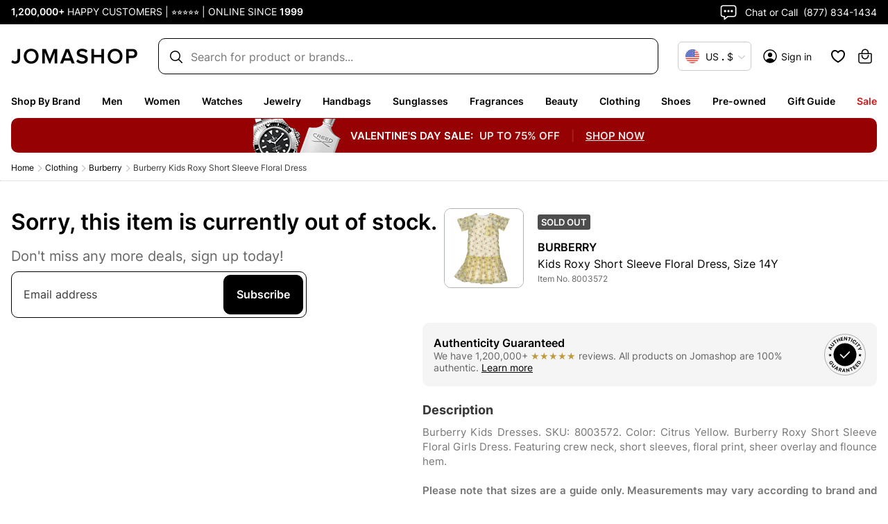

--- FILE ---
content_type: application/javascript; charset=UTF-8
request_url: https://www.jomashop.com/dist/js/2473.5a36c188cbbd97a71d62.bundle.js
body_size: 988
content:
"use strict";(self.webpackChunkJomashop=self.webpackChunkJomashop||[]).push([[2473],{22473:(e,t,s)=>{s.r(t),s.d(t,{SubscribeForm:()=>SubscribeForm,default:()=>h})
var a=s(16522),i=s(96540),n=s(65842),l=s(83889),r=s(82916),d=s(58614),o=s(32485),c=s(58710),m=s(88147),u=s(18308),p=s(74848)
const SubscribeForm=e=>{const t=(0,a.c)(55),{className:s,sku:h,inputLabel:x}=e,[j]=(0,r.B)(),[b,v]=(0,i.useState)(""),[y,S]=(0,i.useState)(!1),k=(0,m.A)(),f=(0,u.Bj)()
let g
t[0]!==b||t[1]!==k||t[2]!==f?(g=()=>{S(!0),k(b,f)},t[0]=b,t[1]=k,t[2]=f,t[3]=g):g=t[3]
const w=g
let A
t[4]===Symbol.for("react.memo_cache_sentinel")?(A=()=>S(!1),t[4]=A):A=t[4]
const C=A
let N,T,Y,B,_,E,F,O,P,H,J,K,L,V,Q,Z,q,D,G,I,M
return t[5]!==s?(N=o("styled-subscription-wrapper",s),t[5]=s,t[6]=N):N=t[6],t[7]===Symbol.for("react.memo_cache_sentinel")?(T=(0,p.jsx)("input",{type:"hidden",name:"crvs",value:"[base64]"}),Y=(0,p.jsx)("input",{type:"hidden",name:"CheckBox.Source.Mini-Form",value:"on"}),t[7]=T,t[8]=Y):(T=t[7],Y=t[8]),t[9]!==h?(B=(0,p.jsx)("input",{id:"txtProductSKU",type:"hidden",name:"txtProductSKU",value:h}),t[9]=h,t[10]=B):B=t[10],t[11]!==j?(_=j("Email address"),t[11]=j,t[12]=_):_=t[12],t[13]!==j?(E=(0,n.kg)([{fn:n.gx,text:j("This is a required field.")},{fn:n.DT,text:j("Please enter a valid email address.")}]),t[13]=j,t[14]=E):E=t[14],t[15]===Symbol.for("react.memo_cache_sentinel")?(F=e=>v(e),t[15]=F):F=t[15],t[16]!==b||t[17]!==_||t[18]!==E?(O=(0,p.jsx)(n.ks,{type:"text",field:"txtEmail",id:"txtEmail",placeholder:_,validate:E,value:b,onChange:F,validateOnBlur:!0}),t[16]=b,t[17]=_,t[18]=E,t[19]=O):O=t[19],t[20]!==j?(P=j("Subscribe"),t[20]=j,t[21]=P):P=t[21],t[22]!==P?(H=(0,p.jsx)(c.A,{id:"newsLetterSubmit",variant:"primary",type:"submit",children:P}),t[22]=P,t[23]=H):H=t[23],t[24]!==O||t[25]!==H?(J=(0,p.jsxs)(p.Fragment,{children:[O,H]}),t[24]=O,t[25]=H,t[26]=J):J=t[26],t[27]!==x||t[28]!==J?(K=(0,p.jsx)(n.D0,{label:x,required:!0,labelText:"txtEmail",children:J}),t[27]=x,t[28]=J,t[29]=K):K=t[29],t[30]!==w||t[31]!==K||t[32]!==B?(L=(0,p.jsxs)(d.lV,{id:"newsLetterFormPdpOos",noValidate:!0,onSubmit:w,children:[T,Y,B,K]}),t[30]=w,t[31]=K,t[32]=B,t[33]=L):L=t[33],t[34]!==j?(V=j("You're signed up!"),t[34]=j,t[35]=V):V=t[35],t[36]!==V?(Q=(0,p.jsx)(l.A.Header,{closeButton:!0,children:(0,p.jsx)("h3",{title:"Out Of Stock",children:V})}),t[36]=V,t[37]=Q):Q=t[37],t[38]!==j?(Z=j("You will receive an email when the product is back in stock."),t[38]=j,t[39]=Z):Z=t[39],t[40]!==Z?(q=(0,p.jsx)(l.A.Body,{children:(0,p.jsx)("p",{className:"popup-msg",children:Z})}),t[40]=Z,t[41]=q):q=t[41],t[42]!==j?(D=j("Continue Shopping"),t[42]=j,t[43]=D):D=t[43],t[44]!==D?(G=(0,p.jsx)(l.A.Footer,{children:(0,p.jsx)(c.A,{variant:"primary",onClick:C,children:D})}),t[44]=D,t[45]=G):G=t[45],t[46]!==y||t[47]!==Q||t[48]!==q||t[49]!==G?(I=(0,p.jsxs)(l.A,{show:y,onHide:C,dialogClassName:"notify-me-modal oos-modal",children:[Q,q,G]}),t[46]=y,t[47]=Q,t[48]=q,t[49]=G,t[50]=I):I=t[50],t[51]!==L||t[52]!==I||t[53]!==N?(M=(0,p.jsxs)("div",{className:N,children:[L,I]}),t[51]=L,t[52]=I,t[53]=N,t[54]=M):M=t[54],M},h=SubscribeForm},88147:(e,t,s)=>{s.d(t,{A:()=>__WEBPACK_DEFAULT_EXPORT__})
var a=s(94554),i=s(94514)
const __WEBPACK_DEFAULT_EXPORT__=()=>{const e=(0,a.xN)()
return(t,s)=>{e({type:i._M,data:{email:t,product:s}})}}}}])


--- FILE ---
content_type: text/javascript
request_url: https://cdn.attn.tv/jomashop/dtag.js
body_size: 3882
content:
!function(){'use strict';function t(){const t=`${e}?t=e&message=${encodeURI('failed to load')}&v=${n}`,a=new Image(1,1);return a.src=t,a}const e='https://events.attentivemobile.com/e',n='4-latest_37cecb8940',a='[base64]/[base64]/[base64]/[base64]',o='jomashop-us.attn.tv',_='https://cdn.attn.tv/tag';const i='4-latest';let r={};try{r=JSON.parse(atob(a))}catch{t()}function d(t,e,n){const a=document.createElement('script');return a.setAttribute('async','true'),a.type='text/javascript',e&&(a.onload=e),n&&(a.onerror=n),a.src=t,((document.getElementsByTagName('head')||[null])[0]||document.getElementsByTagName('script')[0].parentNode).appendChild(a),a}const c='eat';var s=(t=>(t.Click='click',t.DataLayer='datalayer',t.OrderConfirmedPage='order confirmed page',t))(s||{}),A=(t=>(t.OrderConfirmedIdentifiers='order confirmed identifiers',t))(A||{}),l=(t=>(t.ADD_TO_CART_TRIGGER='AddToCartTrigger',t.DATA_LAYER_FOR_ADD_TO_CART='DataLayerForAddToCart',t.DATA_LAYER_FOR_ALL_EVENTS='DataLayerForAllEvents',t.DATA_LAYER_FOR_PRODUCT_VIEW='DataLayerForProductView',t.DATA_LAYER_FOR_PURCHASE='DataLayerForPurchase',t.SORT_ACTION_TRIGGER='SortActionTrigger',t))(l||{});function u(t){let e=`${_}/${i}/${t}?v=${n}`;return function(t){const e=t[c]&&''!==t[c];return window.__attn_loaded_via_cloudflare&&e}(r)&&(e=`${r[c]}/eat/core`),e}s.Click,l.ADD_TO_CART_TRIGGER,l.SORT_ACTION_TRIGGER,s.DataLayer,l.DATA_LAYER_FOR_ADD_TO_CART,l.DATA_LAYER_FOR_ALL_EVENTS,l.DATA_LAYER_FOR_PRODUCT_VIEW,l.DATA_LAYER_FOR_PURCHASE,s.OrderConfirmedPage,A.OrderConfirmedIdentifiers,function(e,n){var _;function c(t){return function(){e.attn_d0x0b_evt.push({func:t,args:arguments}),e.dispatchEvent(new Event('attn_queued_sdk_event'))}}function s(){!function(){try{const[t]=window.location.hash.split(/\?/);if(t.indexOf('attn')>-1){const t=window.location.hash.slice(5);sessionStorage.setItem('_d0x0b_',t)}const e=sessionStorage.getItem('_d0x0b_');return!!e&&(window.attn_d0x0b_cfg=e,!0)}catch(t){return!1}}()?function(e=(()=>{})){d(u('unified-tag.js'),e,t)}():function(e=(()=>{})){d(u('tag-debug.js'),e,t)}(),n.removeEventListener('DOMContentLoaded',s)}e.attn_d0x0b_cfg=a,e.__attentive_cfg=JSON.parse('{\"ceid\":\"-se\",\"dd\":\"TRUE\",\"os\":\"META\",\"mov\":\"3.08.15\",\"spa\":\"1\",\"lt\":\"1\",\"zd\":\"1000\",\"ze\":\"100\",\"zi\":\"1000\"}'),window.__attentive_domain=o,window.__attentive||(window.__attentive={invoked:!1,show:function(){window.__attentive.invoked=!0}}),(null==(_=null==r?void 0:r.cc)?void 0:_.dap)||function(){if(window.__poll_for_path_change)return;let t=window.location.pathname;const e=()=>{window.__attentive&&window.__attentive.show&&window.__attentive.show()};window.__poll_for_path_change=!0,setInterval((function(){if(t!==window.location.pathname){const n=document.querySelector('#attentive_overlay');null!=n&&n.parentNode&&n.parentNode.removeChild(n),t=window.location.pathname,e()}}),500),e()}(),e.__attnLoaded||(e.__attnLoaded=!0,e.attn_d0x0b_evt=e.attn_d0x0b_evt||[],e.attentive={version:i,analytics:{enable:c('enable'),disable:c('disable'),track:c('track'),pageView:c('pageView'),addToCart:c('addToCart'),productView:c('productView'),purchase:c('purchase')}},'loading'===n.readyState?n.addEventListener('DOMContentLoaded',s):s())}(window,document)}();

--- FILE ---
content_type: application/javascript; charset=UTF-8
request_url: https://www.jomashop.com/dist/js/splitOne.0656606407ca806353ae.static.js
body_size: 24811
content:
"use strict";(self.webpackChunkJomashop=self.webpackChunkJomashop||[]).push([[4051],{69751:(e,a,n)=>{n.d(a,{A:()=>t})
const t={viewport:{mobile:767,tab:1023},"form-components":{focusEventEnabled:!0},storeConfig:{id:1,sitemap_trailing_slash_urls:!0,sitemap_trailing_slash_home_page:!0,algoliasearch_application_id:"isaac",algoliasearch_index_name_prefix:"productionM2_",algoliasearch_enable_frontend:!0,algoliasearch_search_only_api_key:null,algoliasearch_search_custom_host:"search-api.jomashop.com",typebot:"jomashop-production-bot",google_captcha_key:"6LeKfhsTAAAAAMr8wHy77ysBlyC_BnIRTKSgsbCa",filloutFormIds:{customerServiceId:"jnztqLx4KHus",contactUsId:"bAe3kd9g9Bus"},tradein_display_threshold:2e3,yotpo_settings_appkey:"1m7eMctExgfk5aa41cIy1zGA1eXDlaBWEGXJxFDe",yotpo_settings_active:!0,copyright:"© 1999-currentYear JOMASHOP. ALL RIGHTS RESERVED.",forter_enabled:!0,forter_site_id:"d379f257f86d",base_currency_code:"USD",checkout_button_sticky:!1,google_analytics_container_id:"GTM-PJKLCSP",google_analytics_gtm_auth:null,google_analytics_gtm_preview:null,default_title:"Watches For Men and Women, Handbags, Crystal, Pens",default_description:"Jomashop.com is the most extensive one-stop destination for luxury and designer products at discounted prices. For online shoppers who want the best designer goods for their style and budget, Jomashop is one of the largest online retailers for watches, fragrances, sunglasses, bags, fashion, jewelry, accessories & more. Since 1999, Jomashop has earned over 1,000,000 five star reviews from customers around the world!",default_keywords:"watches, mens watches, ladies watches, montblanc pens, crystal",elastic_app_search:{endpointBase:"https://elastic-mongo-v2.ent.us-east4.gcp.elastic-cloud.com",engineName:"app-search-prod",searchKey:"search-dh5th9cmwbxeeenfrqkn271m"},miros_search:{endpointUrl:"https://search-2-api.jomashop.com/graphql",publicKey:"d877dc62c4813980ba7c0c84924e885d5051de84f6334b0e49f9ec217620ecf3",integrationId:"c10d538e-1396-4ab4-b567-7f243af7f6e9"},uptick_config:{integration_id:"",enabled:!1},hide_payment_methods_for_on_hand_low_priority_products:["amazon_payment_v2","eshopworld","braintree_applepay","braintree_googlepay","braintree_venmo","nihaopay_payments_alipay","nihaopay_payments_wechatpay","nihaopay_payments_unionpay"],title_prefix:null,title_suffix:" - Jomashop",product_url_suffix:".html",category_url_suffix:".html",badge_coupon_font_color:"#fff",badge_coupon_background:"#b73636",badge_coupon_text_of_the_badge:"COUPON DEAL",badge_preowned_font_color:"#fff",badge_preowned_background:"#4F77B2",badge_preowned_text_of_the_badge:"PRE-OWNED",amsorting_desc_attributes:"news_from_date,bestsellers,most_viewed,saving",paypal_account_id:"T6BHATDGYTLLA",paypal_incontext_mode:!0,paypal_account_is_sandbox_mode:!1,braintree_card_active:!0,braintree_cc_vault_active:"1",braintree_googlepay_active:!0,braintree_googlepay_merchant_id:"BCR2DN4TZD6P7ADR",braintree_googlepay_merchant_name:"Jomashop Inc.",braintree_environment:"production",braintree_tokenization_key:"production_pgmwsk7h_9btqv5c8nyqcr3g7",affirmCheckoutConfig:{public_api_key:"BZ0GL8VIBP753SI7",global:{script:"https://cdn1.global.affirm.com/js/v2/affirm.js",public_api_key:null},script:"https://cdn1.affirm.com/js/v2/affirm.js",min_order_pdp:"49.99",max_order_pdp:"31500"},shippingLeadTime:{ships:"",shipperhq_cutoff_time:"1900",messages:[],topMessages:[],currentCutOffs:[{date:"2026-01-16",time:"1800"},{date:"2026-01-19",time:"1900"},{date:"2026-01-20",time:"1900"},{date:"2026-01-21",time:"1900"},{date:"2026-01-22",time:"1900"},{date:"2026-01-23",time:"1800"},{date:"2026-01-26",time:"1900"}]},seo:{filter_urls:{whitelist_pages_table:[{url:"watches",seo_title:"Watches"},{url:"jewelry",seo_title:"Jewelry"},{url:"handbags-accessories",seo_title:"Handbags & Accessories"},{url:"sunglasses",seo_title:"Designer Sunglasses"},{url:"eyeglasses",seo_title:"Eyeglasses"},{url:"clothing",seo_title:"Clothing"},{url:"shoes",seo_title:"Shoes"},{url:"preowned-watches",seo_title:"Pre-owned Watches"},{url:"luxury-pens",seo_title:"Fine Pens & Pencils"},{url:"crystal-figurines",seo_title:"Crystals & Figurines"},{url:"fragrances",seo_title:"Fragrances & Perfumes"},{url:"skin-care-products",seo_title:"Skin Care Products"},{url:"makeup",seo_title:"Makeup"},{url:"flatware-dinnerware",seo_title:"Flatware Dinnerware & Barware"},{url:"preowned-jewelry",seo_title:"Pre-owned Jewelry"}]}},amazonpay:{button_color:"Gold",currency:"USD",language:"en_US",merchant_id:"A2TPIY28J6VK2X",public_key_id:"AHYWDOGIN67G5OJGET3UVNIL",sandbox:!1,show_in_cart:!0},feelLiveChatConfig:{enabled:!0,api_key:"gARDc7rtIJ"},visitorCountryCheckerEndpoint:"https://geosvc.jomashop.com/",moveDescriptionToBottom:["Watches","Sunglasses","Eyeglasses"],social_sharing:{enabled:!0,copylink_enabled:!0,facebook:{is_enabled:!0,title:"Facebook",sharing_url:"https://www.facebook.com/sharer.php?u=",additional_attributes:""},twitter:{is_enabled:!0,title:"Twitter",sharing_url:"https://twitter.com/intent/tweet?url=",additional_attributes:""},whatsapp:{is_enabled:!0,title:"WhatsApp",sharing_url:"https://api.whatsapp.com/send?phone=&text=",additional_attributes:'{"openInNewTab": "true"}'},other_social_sharing_options:null},seo_graphql:{store_name:"Jomashop",email:"sales@jomashop.com",phone:"+1-877-834-1434",street_address:"Brooklyn Army Terminal Building A, 140A 58th Street, Suite 6N - 6th Floor",address_locality:"Brooklyn",address_region:"NY",postal_code:"11220",description:"Top luxury brands, unbeatable prices. 75,000+ watches, fragrances, bags & more—discounted daily for over 25 years.",contact_type:"customer support",contact_option:"TollFree",same_as:"https://www.facebook.com/JomaShop,https://www.instagram.com/jomashop/,https://www.twitter.com/Jomashop,https://www.pinterest.com/jomashop,https://www.youtube.com/user/JomashopWatchStore",twitter_site:"@Jomashop",alternate_name:"Jomashop.com",search_target:"https://www.jomashop.com/search?q={search_term_string}",search_query_input:"required name=search_term_string",locale:"en_US",logo:"https://cdn2.jomashop.com/media/logo/stores/1/jomashop_200x200.png",logo_alt:"Jomashop.com",product_image_placeholder:"https://cdn2.jomashop.com/media/catalog/product/placeholder/default/placeholder_1.png",metadata_enabled:!0,og_enabled:!0,twitter_enabled:!0,searchbox_enabled:!0,breadcrumbs_enabled:!0,organization_enabled:!0,organization_pages:"/company-info/reviews.html,/contact-us/customer-service,/contact-us/returns,/contact-us/email-preference-center,/contact-us/watch-trade-in.html,/contact-us/sell-us-your-watch.html"},radarAutocompleteConfig:{enabled:!0,apiKey:"prj_live_pk_0b01dd114a292800a0454a20ddac8319eeb2038b",jsScriptUrl:"https://js.radar.com/v4.5.8/radar.min.js"},sitevibes_config:{enabled:!0,public_api:"https://api.sitevibes.com/v1/loyalty",enterprise_token:"eyJ0eXAiOiJKV1QiLCJhbGciOiJIUzI1NiJ9.[base64].TT9PgnnjOV0i8PKbK_rbCVaVdJw6N54LlIZEpIXwU8M"},trustpilot_reviews_enabled:!0,show_coupon_checkbox_pdp:!1,__typename:"StoreConfig",applepay_active:!0,vimeo_settings_json:'{\r\n  "background": 1\r\n}',algoliasearch_historysearch_enabled:"1",algoliasearch_recommend_host_override:"recommend-api.jomashop.com",navigation_menu_mobile_custom_links:"[]",navigation_menu_desktop_move_to_end:"clearance,flash-sale-offers",navigation_menu_desktop_disable_dropdown_blank_menus:"gift-guide,clearance,flash-sale-offers",mixpanel_search_project_token:"c846d3b7391f09fbc832cf7c4e40035c",braze_public_api_key:"ba3bf0a5-0bd9-4a49-bde6-8f46af907757",braze_endpoint:"sdk.iad-07.braze.com",braze_enabled:!0,prismic_repository_name:"jomashop",prismic_access_token:"MC5ZYmRNUFJVQUFERUFuM3h4.H--_ve-_ve-_ve-_ve-_ve-_vUTvv71G77-977-977-977-977-9au-_vQ1N77-977-9Ui_vv73vv73vv73vv70Seu-_ve-_ve-_vQ",prismic_endpoint_proxy_origin:"https://cms-api.jomashop.com",plp_filter_size_header_prefix:'{"_1649431387153_153":{"filter_size_header_prefix":"Shoe Size:"},"_1649431391054_54":{"filter_size_header_prefix":"Belt Size:"},"_1649431391857_857":{"filter_size_header_prefix":"Apparel Size:"},"_1649431393139_139":{"filter_size_header_prefix":"Beauty Size:"},"_1649431393638_638":{"filter_size_header_prefix":"Ring Size:"},"_1656345938212_212":{"filter_size_header_prefix":"Kids Shoe Size:"},"_1667829862853_853":{"filter_size_header_prefix":"Ladies Apparel Size:"},"_1667829910037_37":{"filter_size_header_prefix":"Men\'s Apparel Size:"},"_1667831731985_985":{"filter_size_header_prefix":"Men\'s Belt Size:"},"_1667947226021_21":{"filter_size_header_prefix":"Men\'s Dress Shirt Size:"},"_1667948199577_577":{"filter_size_header_prefix":"Baby Apparel Size:"},"_1667948202888_888":{"filter_size_header_prefix":"Toddler Apparel Size:"},"_1667948203519_519":{"filter_size_header_prefix":"Kids Apparel Size:"},"_1687364268285_285":{"filter_size_header_prefix":"Accessories Size: "},"_1687366597463_463":{"filter_size_header_prefix":"Men\'s Accessories Size:"},"_1728678201347_347":{"filter_size_header_prefix":"Men\'s Pants Size:"},"_1728679909418_418":{"filter_size_header_prefix":"Ladies Pants Size:"}}',plp_filter_size_remove_header_prefix_from_pdp:!0,h_captcha_key:"3badd61b-20ca-4bf2-9262-c87b93d87b31",cloudflare_turnstile_key:"0x4AAAAAAAMmhw2fSz_xC3RR",top_bar_color:"#000000",holiday_meta_tag:null,minimum_price_to_show_condition:1,get_it_fast_tooltip:"Items will Ship in 1-2 Business Days (Or Faster!)",paypal_express_active:!0,paypal_visible_on_cart:!0,paypal_fastlane_is_active:!0,paypal_fastlane_token_endpoint:"https://btauth2.jomashop.com/token",bitpay_public_token:"J8zmREUXgsuDqAnpBABCRbPu4pUEpPiNxmRbgaz9Bhuh",bitpay_test_mode:0,popular_currencies:null,countries_to_force_collection_of_prepaid_duty:["AU","AE"],esw_enabled:!0,esw_cart_limit_deactivation:1800,salePageHeader:{department_filter_enable:!0,departments:["Fragrances","Watches","Sunglasses"]},extendWarranty:{enabled:!0,store_id:"9fde2f70-9a74-463b-b42f-be65ee70a51d",api_url:"https://api.helloextend.com/",script:"https://sdk.helloextend.com/extend-sdk-client/v1/extend-sdk-client.min.js",env:"live",warrantySku:"WARRANTY-1",warrantyPostPurchaseSku:"WARRANTY-1-PP",extendBtnEnabled:!0,warrantyPopupEnabled:!0,countriesWhitelist:["AF","AX","AL","DZ","AS","AD","AO","AI","AQ","AG","AR","AM","AW","AU","AT","AZ","BS","BH","BD","BB","BY","BE","BZ","BJ","BM","BT","BO","BA","BW","BV","BR","IO","VG","BN","BG","BF","BI","KH","CM","CA","CV","KY","CF","TD","CL","CN","CX","CC","CO","KM","CG","CD","CK","CR","CI","HR","CU","CY","CZ","DK","DJ","DM","DO","EC","EG","SV","GQ","ER","EE","SZ","ET","FK","FO","FJ","FI","FR","GF","PF","TF","GA","GM","GE","DE","GH","GI","GR","GL","GD","GP","GU","GT","GG","GN","GW","GY","HT","HM","HN","HK","HU","IS","IN","ID","IR","IQ","IE","IM","IL","IT","JM","JP","JE","JO","KZ","KE","KI","KW","KG","LA","LV","LB","LS","LR","LY","LI","LT","LU","MO","MG","MW","MY","MV","ML","MT","MH","MQ","MR","MU","YT","MX","FM","MD","MC","MN","ME","MS","MA","MZ","MM","NA","NR","NP","NL","NC","NZ","NI","NE","NG","NU","NF","MP","KP","MK","NO","OM","PK","PW","PS","PA","PG","PY","PE","PH","PN","PL","PT","PR","QA","RE","RO","RU","RW","WS","SM","ST","SA","SN","RS","SC","SL","SG","SK","SI","SB","SO","ZA","GS","KR","ES","LK","BL","SH","KN","LC","MF","PM","VC","SD","SR","SJ","SE","CH","SY","TW","TJ","TZ","TH","TL","TG","TK","TO","TT","TN","TR","TM","TC","TV","UG","UA","AE","GB","US","UY","UM","VI","UZ","VU","VA","VE","VN","WF","EH","YE","ZM","ZW"]},extendShippingWarrantyConfig:{enabled:!0},search_provider_type:"miros_search",warrantyAppUrl:"https://warranty-registration.jomashop.com/api/warranty",customDeliveryMessages:[],customGroupMessages:[],show_currency_widget:!0,earliest_delivery_data:{last_packing_day:"1768539600",last_time_check:"1768539604",delivery_dates:[{name:"earliest_delivery_date_plus_1",date:1768885200},{name:"earliest_delivery_date",date:1768798800}]},freeShippingConfig:{tooltip:'Orders over $75 are Eligible for Free Shipping - Use Code "FREESHIP" (Contiguous USA Only)',message:"more to qualify for free USA shipping",min_range:0,max_range:100,freeshipping_message:"Congratulations! You've got free USA shipping",freeshipping_tooltip:"Orders over $100 are automatically Eligible for Free Shipping (Contiguous USA Only)"},stytch_config:{project_id:"project-live-b2a56eaf-8362-442a-901c-c5e28c16125c",public_token:"public-token-live-8c7ec195-f1af-40cc-b481-2a2c92b239c0",is_email_login_enabled:!1,is_google_login_enabled:!0,is_apple_login_enabled:!0,is_amazon_login_enabled:!1,google_web_client_id:"673117192320-ccng1g564koardl92lthh9ru198tbho3.apps.googleusercontent.com"},email_subscription_launch_date:"2022-09-30 09:29:44",launchpad_jotform_api_key:null,launchpad_jotform_form_id:null,launchpad_jotform_id:null,disabled_payments_on_mobile:[],ximilar:{enabled:!1,token:"b5792a0fb9da409a24401b82e64339db53c5932e",collection_id:"bcdb4f7b-57fb-409e-ad24-2ab3fb41ea3b",url:"https://similarity-api.jomashop.com/similarity/fashion/v2/visualTagsKNN",prefix:"_1",blacklist:{departments:["Pens","Fine Dining","Collectible","Home","Beauty","Accessories"],subtypes:["Baccarat Crystal","Ballpoint Pens","Card Case","Charm","Clock","Eyeglass Frames","Figurines & Collectibles","Fragrances","Garment Bag","Giftware","Hair Accessories","Hair Care","Injected Sun Glasses","Iphone Case","Jewelry Cases","Jewelry Chest","Keurig","Key Case","Laptop Sleeve","Makeup","Nespresso","Nike Optical","Other Dinnerware","Perfume Bottles","Pocket Knife","Pocket Watches","Portfolio","Rings","Set","Sets","Skin Care","Toiletry Bag","Travel Case","Travel Organizer","Vases","Watch Bands","Watch Cases","Watch Chest","Watch Tools","Winder"]}},showPromoBannerMobileConfig:{plp:!0,pdp:!0,not_found:!0,homepage:!0,cms:!0},jomashop_jwt_config:{jomashop_jwt_router_endpoint:"https://sitevibes-router.jomashop.com"},virtual_try_on_api_key:"7-1NtYh-GutmSDC4fWDvwT6JKbRpwUoDcyv24VDu95L_CIuUSTIfkA",prismicKeywordsCache:["fragrances_manufacturer-xerjoff","fragrances_manufacturer-calvin-klein","fragrances_manufacturer-yves-saint-laurent","watches_manufacturer-rolex","sunglasses","sunglasses_manufacturer-ray-ban","watches_gender-mens_manufacturer-rolex","watches_manufacturer-doxa","watches_gender-womens_manufacturer-rolex","sunglasses_manufacturer-carrera","watches_manufacturer-bell-and-ross","watches_manufacturer-tudor","watches_manufacturer-s-coifman","jewelry_manufacturer-amour","watches_manufacturer-hublot1","watches_manufacturer-burgi","sunglasses_manufacturer-burberry","fragrances_manufacturer-byredo","watches_manufacturer-armani-exchange","fragrances_manufacturer-ralph-lauren","watches_manufacturer-omega_series-speedmaster","sunglasses_manufacturer-jimmy-choo1","watches_manufacturer-diesel","watches_manufacturer-dkny","watches_manufacturer-rolex_series-milgauss","sunglasses_manufacturer-fendi","watches_manufacturer-heritor","watches_manufacturer-brooklyn-watch-co","fragrances_manufacturer-marc-jacobs","watches_manufacturer-michael-kors","handbags-accessories_manufacturer-burberry","watches_manufacturer-omega_series-de-ville","watches_manufacturer-rolex_series-explorer","watches_manufacturer-seiko","watches_manufacturer-ebel","watches_manufacturer-breitling_series-navitimer","watches_manufacturer-a-lange-sohne","watches_manufacturer-fortis","handbags-accessories_manufacturer-bottega-veneta","beauty_manufacturer-shiseido","shoes_manufacturer-jimmy-choo","watches_manufacturer-swatch","watches_manufacturer-guess","watches_manufacturer-ball","sunglasses_manufacturer-coach","handbags-accessories_manufacturer-chloe","watches_manufacturer-bvlgari","gifts_manufacturer-baccarat","watches_manufacturer-bulova","watches_manufacturer-baume-et-mercier","gifts_manufacturer-picasso-and-co","shop-by-brands1","watches_manufacturer-edox","watches_manufacturer-gv2-by-gevril","watches_manufacturer-tag-heuer_series-aquaracer","watches_manufacturer-frederique-constant","watches_manufacturer-blancpain","watches_manufacturer-tissot2","watches_manufacturer-rolex_series-cellini","watches_manufacturer-invicta","watches_manufacturer-akribos-xxiv","watches_manufacturer-sevenfriday","watches_manufacturer-hamilton1","handbags-accessories_manufacturer-tory-burch","shop-by-brands_manufacturer-fendi","watches_manufacturer-breitling1","handbags-accessories_manufacturer-gucci","eyeglasses_manufacturer-carrera","watches_manufacturer-tag-heuer_series-formula-1","watches_manufacturer-cartier_series-tank","sunglasses_manufacturer-hugo-boss1","fragrances_manufacturer-carolina-herrera1","shoes_manufacturer-balenciaga","handbags-accessories_manufacturer-fendi1","watches_manufacturer-omega_series-constellation","fragrances_manufacturer-etat-libre-dorange","watches_manufacturer-breitling_series-avenger","watches_manufacturer-tissot1","watches_manufacturer-armand-nicolet","watches_manufacturer-harry-winston","watches_manufacturer-breitling_series-superocean","watches_manufacturer-breguet","watches_manufacturer-cartier_series-santos","watches_manufacturer-anne-klein_series-considered","watches_manufacturer-citizen","watches_manufacturer-philip-stein_series-prestige","watches_manufacturer-rolex_manufacturer-rolex_series-datejust","watches","watches_manufacturer-tissot_series-t-lady","watches_manufacturer-citizen_series-eco-drive","watches_manufacturer-movado_series-bold","sunglasses_manufacturer-gucci","sunglasses_manufacturer-oakley","watches_manufacturer-cartier","watches_manufacturer-fendi_series-zucca-orologi","watches_gender-womens_manufacturer-citizen","watches_gender-mens_manufacturer-hamilton","sunglasses_manufacturer-salvatore-ferragamo","fragrances_manufacturer-mancera","watches_gender-mens_manufacturer-omega","watches_gender-mens_manufacturer-longines","luxury-pens","watches_gender-womens_manufacturer-longines","watches_gender-mens_manufacturer-patek-philippe","fragrances_manufacturer-giorgio-armani","fragrances_manufacturer-tom-ford","fragrances_manufacturer-armaf","fragrances_manufacturer-nishane","sunglasses_manufacturer-prada","watches_gender-womens_manufacturer-hamilton","watches_manufacturer-omega","watches_manufacturer-grand-seiko","watches_gender-mens_manufacturer-tudor","watches_manufacturer-hamilton","watches_gender-womens_manufacturer-tudor","watches_manufacturer-tag-heuer","watches_gender-womens_manufacturer-omega","watches_gender-womens_manufacturer-tag-heuer","watches_gender-womens_manufacturer-invicta","watches_gender-womens_manufacturer-breitling","watches_manufacturer-panerai","fragrances_manufacturer-creed_manufacturer-creed_series-creed-aventus","fragrances_manufacturer-lattafa","watches_manufacturer-citizen_series-axiom","watches_gender-womens_manufacturer-patek-philippe","fragrances_manufacturer-creed","watches_gender-mens_manufacturer-tag-heuer","fragrances_manufacturer-bond-no9","watches_gender-mens_manufacturer-breitling","fragrances","watches_manufacturer-omega-seamaster","watches_manufacturer-citizen_manufacturer-citizen_series-nighthawk","watches_manufacturer-casio","watches_manufacturer-patek-philippe","watches_manufacturer-technomarine","sunglasses_manufacturer-hugo-boss","sunglasses_manufacturer-kate-spade","watches_manufacturer-rolex_series-yacht-master","watches_manufacturer-rolex_series-sea-dweller","shop-by-brands_manufacturer-michael-kors","watches_manufacturer-charriol","fragrances_manufacturer-acqua-di-parma","jewelry_manufacturer-swarovski","watches_manufacturer-swarovski_series-attract","gifts_manufacturer-georg-jensen1","watches_manufacturer-longines","watches_manufacturer-ulysse-nardin","shop-by-brands","fragrances_manufacturer-al-haramain","handbags-accessories","watches_manufacturer-montblanc","watches_manufacturer-chopard","watches_manufacturer-chanel","handbags-accessories_manufacturer-celine","shop-by-brands_manufacturer-emporio-armani","sunglasses_manufacturer-tom-ford","watches_manufacturer-nomos","handbags-accessories_manufacturer-coach","watches_manufacturer-dior","sunglasses_manufacturer-guess","watches_manufacturer-vacheron-constantin","watches_manufacturer-lucien-piccard","watches_manufacturer-maurice-lacroix","sunglasses_manufacturer-costa-del-mar","fragrances_manufacturer-azzaro1","watchaccessories_manufacturer-hadley-roma","watches_manufacturer-roberto-cavalli","watches_manufacturer-rolex_series-sky-dweller","shop-by-brands_manufacturer-tag-heuer","shoes_manufacturer-bottega-veneta","fragrances_manufacturer-chanel","jewelry_manufacturer-bvlgari","sunglasses_manufacturer-bottega-veneta","gifts_manufacturer-christofle","watches_manufacturer-maserati","fragrances_manufacturer-acqua-di-parma1","watches_manufacturer-fossil","sunglasses_manufacturer-jimmy-choo","preowned","watches_manufacturer-mathey-tissot","watches_manufacturer-audemars-piguet","fragrances_manufacturer-jimmy-choo","watches_manufacturer-timex","handbags-accessories_manufacturer-fendi","watches_manufacturer-kate-spade","watches_manufacturer-emporio-armani","watches_manufacturer-richard-mille","sunglasses_manufacturer-ray-ban1","handbags-accessories_manufacturer-montblanc","fragrances_manufacturer-hugo-boss","watches_manufacturer-ice-watch","watches_gender-ladies","handbags-accessories_manufacturer-fjallraven","sunglasses_manufacturer-persol","watches_manufacturer-suunto_series-core","watches_manufacturer-skagen","sunglasses_manufacturer-michael-kors","watches_manufacturer-raymond-weil","watches_manufacturer-lamborghini","watches_manufacturer-mido","watches_manufacturer-calvin-klein","sunglasses_manufacturer-tiffany-co","sunglasses_manufacturer-givenchy","shop-by-brands_manufacturer-burberry","fragrances_manufacturer-davidoff","handbags-accessories_manufacturer-emporio-armani","sunglasses_manufacturer-marc-jacobs","watches_manufacturer-olivia-burton","watches_manufacturer-breitling","watches_manufacturer-august-steiner","watches_manufacturer-corum","watches_manufacturer-alpina","handbags-accessories_manufacturer-michael-kors","sunglasses_manufacturer-chloe","watches_manufacturer-rolex2","sunglasses_manufacturer-dior","fragrances_manufacturer-narciso-rodriguez","fragrances_manufacturer-burberry1","fragrances_manufacturer-carolina-herrera","fragrances_manufacturer-bvlgari","watches_manufacturer-hamilton_series-jazzmaster","watches_manufacturer-tissot","eyeglasses_manufacturer-tom-ford","fragrances_manufacturer-azzaro","watches_manufacturer-oris","fragrances_manufacturer-prada","shop-by-brands_manufacturer-dolce-gabbana","shop-by-brands_manufacturer-chopard","watches_manufacturer-iwc","shop-by-brands_manufacturer-swarovski","shoes_manufacturer-tory-burch","sunglasses_manufacturer-ermenegildo-zegna","watches_manufacturer-rolex_series-submariner","shoes_manufacturer-tods","watches_manufacturer-hermes","gifts_manufacturer-georg-jensen","watches_manufacturer-movado","watches_manufacturer-victorinox","watches_manufacturer-swiss-military","shop-by-brands_manufacturer-emporio-armani1","fragrances_manufacturer-amouage","belts_manufacturer-zegna","handbags-accessories_manufacturer-prada","fragrances_manufacturer-burberry","gifts_manufacturer-lalique","watches_manufacturer-deep-blue","watches_manufacturer-rado","shop-by-brands_manufacturer-gucci","shop-by-brands_manufacturer-tiffany-co","shoes_manufacturer-saint-laurent","watches_manufacturer-tag-heuer_series-carrera","watches_manufacturer-certina","fragrances_manufacturer-dolce-gabbana","fragrances_manufacturer-coach","watches_manufacturer-jaeger-lecoultre","sunglasses_manufacturer-oliver-peoples","fragrances_manufacturer-parfums-de-marly","watches_manufacturer-furla","gifts_manufacturer-montblanc","beauty_manufacturer-tom-ford_subtype-fragrances","fragrances_manufacturer-diesel","watches_manufacturer-hublot","watches_manufacturer-orient","watches_manufacturer-michele","watches_manufacturer-seiko_series-seiko-5","watches_manufacturer-rolex_series-oyster-perpetual","watches_manufacturer-ferrari_series-abetone","watches_gender-mens"]},productMetadataConfig:{attributes:{description:[["moredetails","description"],["description","html"]],image_url:[["seo_image_url"],["image","url"],["media_gallery","0","url"]],image_alt:[["image","alt"],["media_gallery","0","alt"]],price_amount:[["promo_price"],["price_range","minimum_price","final_price","value"]],price_currency:[["price_range","minimum_price","final_price","currency"]],alternate_name:["item_variation"],gtin:["upc_code"],brand:["manufacturer_text"],manufacturer:["manufacturer_text"],itemCondition:["is_preowned"],review_count:["review_details","review_count"],review_summary:["review_details","review_summary"],model:["model_id"],mpn:["model_id"],media_gallery:[["seo_media_gallery"],["media_gallery"]],video_url:["video_content","video_url"],video_thumbnail:["video_content","thumbnail"],video_date_updated:["video_content","updated_at"],product_id:["id"],department:["moredetails","more_details_text","department"]},customAttributes:[],gallery:{include:!1,limit:3},priceValidUntilDays:14,itemConditionMap:{0:"https://schema.org/NewCondition",1:"https://schema.org/UsedCondition"}},countries:[{id:"US",two_letter_abbreviation:"US",three_letter_abbreviation:"USA",full_name_locale:"United States",full_name_english:"United States",available_regions:[{id:1,code:"AL",name:"Alabama"},{id:2,code:"AK",name:"Alaska"},{id:3,code:"AS",name:"American Samoa"},{id:4,code:"AZ",name:"Arizona"},{id:5,code:"AR",name:"Arkansas"},{id:6,code:"AF",name:"Armed Forces Africa"},{id:7,code:"AA",name:"Armed Forces Americas"},{id:8,code:"AC",name:"Armed Forces Canada"},{id:9,code:"AE",name:"Armed Forces Europe"},{id:10,code:"AM",name:"Armed Forces Middle East"},{id:11,code:"AP",name:"Armed Forces Pacific"},{id:12,code:"CA",name:"California"},{id:13,code:"CO",name:"Colorado"},{id:14,code:"CT",name:"Connecticut"},{id:15,code:"DE",name:"Delaware"},{id:16,code:"DC",name:"District of Columbia"},{id:17,code:"FM",name:"Federated States Of Micronesia"},{id:18,code:"FL",name:"Florida"},{id:19,code:"GA",name:"Georgia"},{id:20,code:"GU",name:"Guam"},{id:21,code:"HI",name:"Hawaii"},{id:22,code:"ID",name:"Idaho"},{id:23,code:"IL",name:"Illinois"},{id:24,code:"IN",name:"Indiana"},{id:25,code:"IA",name:"Iowa"},{id:26,code:"KS",name:"Kansas"},{id:27,code:"KY",name:"Kentucky"},{id:28,code:"LA",name:"Louisiana"},{id:29,code:"ME",name:"Maine"},{id:30,code:"MH",name:"Marshall Islands"},{id:31,code:"MD",name:"Maryland"},{id:32,code:"MA",name:"Massachusetts"},{id:33,code:"MI",name:"Michigan"},{id:34,code:"MN",name:"Minnesota"},{id:35,code:"MS",name:"Mississippi"},{id:36,code:"MO",name:"Missouri"},{id:37,code:"MT",name:"Montana"},{id:38,code:"NE",name:"Nebraska"},{id:39,code:"NV",name:"Nevada"},{id:40,code:"NH",name:"New Hampshire"},{id:41,code:"NJ",name:"New Jersey"},{id:42,code:"NM",name:"New Mexico"},{id:43,code:"NY",name:"New York"},{id:44,code:"NC",name:"North Carolina"},{id:45,code:"ND",name:"North Dakota"},{id:46,code:"MP",name:"Northern Mariana Islands"},{id:47,code:"OH",name:"Ohio"},{id:48,code:"OK",name:"Oklahoma"},{id:49,code:"OR",name:"Oregon"},{id:50,code:"PW",name:"Palau"},{id:51,code:"PA",name:"Pennsylvania"},{id:52,code:"PR",name:"Puerto Rico"},{id:53,code:"RI",name:"Rhode Island"},{id:54,code:"SC",name:"South Carolina"},{id:55,code:"SD",name:"South Dakota"},{id:56,code:"TN",name:"Tennessee"},{id:57,code:"TX",name:"Texas"},{id:58,code:"UT",name:"Utah"},{id:59,code:"VT",name:"Vermont"},{id:60,code:"VI",name:"Virgin Islands"},{id:61,code:"VA",name:"Virginia"},{id:62,code:"WA",name:"Washington"},{id:63,code:"WV",name:"West Virginia"},{id:64,code:"WI",name:"Wisconsin"},{id:65,code:"WY",name:"Wyoming"}]},{id:"AE",two_letter_abbreviation:"AE",three_letter_abbreviation:"ARE",full_name_locale:"United Arab Emirates",full_name_english:"United Arab Emirates",available_regions:null},{id:"AL",two_letter_abbreviation:"AL",three_letter_abbreviation:"ALB",full_name_locale:"Albania",full_name_english:"Albania",available_regions:[{id:549,code:"AL-01",name:"Berat"},{id:551,code:"AL-09",name:"Dibër"},{id:553,code:"AL-02",name:"Durrës"},{id:555,code:"AL-03",name:"Elbasan"},{id:557,code:"AL-04",name:"Fier"},{id:559,code:"AL-05",name:"Gjirokastër"},{id:561,code:"AL-06",name:"Korçë"},{id:563,code:"AL-07",name:"Kukës"},{id:565,code:"AL-08",name:"Lezhë"},{id:567,code:"AL-10",name:"Shkodër"},{id:569,code:"AL-11",name:"Tiranë"},{id:571,code:"AL-12",name:"Vlorë"}]},{id:"AM",two_letter_abbreviation:"AM",three_letter_abbreviation:"ARM",full_name_locale:"Armenia",full_name_english:"Armenia",available_regions:null},{id:"AO",two_letter_abbreviation:"AO",three_letter_abbreviation:"AGO",full_name_locale:"Angola",full_name_english:"Angola",available_regions:null},{id:"AR",two_letter_abbreviation:"AR",three_letter_abbreviation:"ARG",full_name_locale:"Argentina",full_name_english:"Argentina",available_regions:[{id:575,code:"AR-B",name:"Buenos Aires"},{id:577,code:"AR-K",name:"Catamarca"},{id:579,code:"AR-H",name:"Chaco"},{id:581,code:"AR-U",name:"Chubut"},{id:573,code:"AR-C",name:"Ciudad Autónoma de Buenos Aires"},{id:583,code:"AR-X",name:"Córdoba"},{id:585,code:"AR-W",name:"Corrientes"},{id:587,code:"AR-E",name:"Entre Ríos"},{id:589,code:"AR-P",name:"Formosa"},{id:591,code:"AR-Y",name:"Jujuy"},{id:593,code:"AR-L",name:"La Pampa"},{id:595,code:"AR-F",name:"La Rioja"},{id:597,code:"AR-M",name:"Mendoza"},{id:599,code:"AR-N",name:"Misiones"},{id:601,code:"AR-Q",name:"Neuquén"},{id:603,code:"AR-R",name:"Río Negro"},{id:605,code:"AR-A",name:"Salta"},{id:607,code:"AR-J",name:"San Juan"},{id:609,code:"AR-D",name:"San Luis"},{id:611,code:"AR-Z",name:"Santa Cruz"},{id:613,code:"AR-S",name:"Santa Fe"},{id:615,code:"AR-G",name:"Santiago del Estero"},{id:617,code:"AR-V",name:"Tierra del Fuego"},{id:619,code:"AR-T",name:"Tucumán"}]},{id:"AT",two_letter_abbreviation:"AT",three_letter_abbreviation:"AUT",full_name_locale:"Austria",full_name_english:"Austria",available_regions:[{id:102,code:"BL",name:"Burgenland"},{id:99,code:"KN",name:"Kärnten"},{id:96,code:"NO",name:"Niederösterreich"},{id:97,code:"OO",name:"Oberösterreich"},{id:98,code:"SB",name:"Salzburg"},{id:100,code:"ST",name:"Steiermark"},{id:101,code:"TI",name:"Tirol"},{id:103,code:"VB",name:"Vorarlberg"},{id:95,code:"WI",name:"Wien"}]},{id:"AU",two_letter_abbreviation:"AU",three_letter_abbreviation:"AUS",full_name_locale:"Australia",full_name_english:"Australia",available_regions:[{id:485,code:"ACT",name:"Australia Capital Territory"},{id:487,code:"NSW",name:"New South Wales"},{id:489,code:"NT",name:"Northern Territory"},{id:491,code:"QLD",name:"Queensland"},{id:493,code:"SA",name:"South Australia"},{id:495,code:"TAS",name:"Tasmania"},{id:497,code:"VIC",name:"Victoria"},{id:499,code:"WA",name:"Western Australia"}]},{id:"AW",two_letter_abbreviation:"AW",three_letter_abbreviation:"ABW",full_name_locale:"Aruba",full_name_english:"Aruba",available_regions:null},{id:"AX",two_letter_abbreviation:"AX",three_letter_abbreviation:"ALA",full_name_locale:"Åland Islands",full_name_english:"Åland Islands",available_regions:null},{id:"AZ",two_letter_abbreviation:"AZ",three_letter_abbreviation:"AZE",full_name_locale:"Azerbaijan",full_name_english:"Azerbaijan",available_regions:null},{id:"BA",two_letter_abbreviation:"BA",three_letter_abbreviation:"BIH",full_name_locale:"Bosnia & Herzegovina",full_name_english:"Bosnia & Herzegovina",available_regions:null},{id:"BB",two_letter_abbreviation:"BB",three_letter_abbreviation:"BRB",full_name_locale:"Barbados",full_name_english:"Barbados",available_regions:null},{id:"BD",two_letter_abbreviation:"BD",three_letter_abbreviation:"BGD",full_name_locale:"Bangladesh",full_name_english:"Bangladesh",available_regions:null},{id:"BE",two_letter_abbreviation:"BE",three_letter_abbreviation:"BEL",full_name_locale:"Belgium",full_name_english:"Belgium",available_regions:null},{id:"BG",two_letter_abbreviation:"BG",three_letter_abbreviation:"BGR",full_name_locale:"Bulgaria",full_name_english:"Bulgaria",available_regions:[{id:639,code:"BG-01",name:"Blagoevgrad"},{id:641,code:"BG-02",name:"Burgas"},{id:653,code:"BG-08",name:"Dobrich"},{id:651,code:"BG-07",name:"Gabrovo"},{id:689,code:"BG-26",name:"Haskovo"},{id:655,code:"BG-09",name:"Kardzhali"},{id:657,code:"BG-10",name:"Kyustendil"},{id:659,code:"BG-11",name:"Lovech"},{id:661,code:"BG-12",name:"Montana"},{id:663,code:"BG-13",name:"Pazardzhik"},{id:665,code:"BG-14",name:"Pernik"},{id:667,code:"BG-15",name:"Pleven"},{id:669,code:"BG-16",name:"Plovdiv"},{id:671,code:"BG-17",name:"Razgrad"},{id:673,code:"BG-18",name:"Ruse"},{id:691,code:"BG-27",name:"Shumen"},{id:675,code:"BG-19",name:"Silistra"},{id:677,code:"BG-20",name:"Sliven"},{id:679,code:"BG-21",name:"Smolyan"},{id:681,code:"BG-22",name:"Sofia City"},{id:683,code:"BG-23",name:"Sofia Province"},{id:685,code:"BG-24",name:"Stara Zagora"},{id:687,code:"BG-25",name:"Targovishte"},{id:643,code:"BG-03",name:"Varna"},{id:645,code:"BG-04",name:"Veliko Tarnovo"},{id:647,code:"BG-05",name:"Vidin"},{id:649,code:"BG-06",name:"Vratsa"},{id:693,code:"BG-28",name:"Yambol"}]},{id:"BH",two_letter_abbreviation:"BH",three_letter_abbreviation:"BHR",full_name_locale:"Bahrain",full_name_english:"Bahrain",available_regions:null},{id:"BM",two_letter_abbreviation:"BM",three_letter_abbreviation:"BMU",full_name_locale:"Bermuda",full_name_english:"Bermuda",available_regions:null},{id:"BN",two_letter_abbreviation:"BN",three_letter_abbreviation:"BRN",full_name_locale:"Brunei",full_name_english:"Brunei",available_regions:null},{id:"BR",two_letter_abbreviation:"BR",three_letter_abbreviation:"BRA",full_name_locale:"Brazil",full_name_english:"Brazil",available_regions:null},{id:"BS",two_letter_abbreviation:"BS",three_letter_abbreviation:"BHS",full_name_locale:"Bahamas",full_name_english:"Bahamas",available_regions:null},{id:"BW",two_letter_abbreviation:"BW",three_letter_abbreviation:"BWA",full_name_locale:"Botswana",full_name_english:"Botswana",available_regions:null},{id:"CA",two_letter_abbreviation:"CA",three_letter_abbreviation:"CAN",full_name_locale:"Canada",full_name_english:"Canada",available_regions:[{id:66,code:"AB",name:"Alberta"},{id:67,code:"BC",name:"British Columbia"},{id:68,code:"MB",name:"Manitoba"},{id:70,code:"NB",name:"New Brunswick"},{id:69,code:"NL",name:"Newfoundland and Labrador"},{id:72,code:"NT",name:"Northwest Territories"},{id:71,code:"NS",name:"Nova Scotia"},{id:73,code:"NU",name:"Nunavut"},{id:74,code:"ON",name:"Ontario"},{id:75,code:"PE",name:"Prince Edward Island"},{id:76,code:"QC",name:"Quebec"},{id:77,code:"SK",name:"Saskatchewan"},{id:78,code:"YT",name:"Yukon Territory"}]},{id:"CH",two_letter_abbreviation:"CH",three_letter_abbreviation:"CHE",full_name_locale:"Switzerland",full_name_english:"Switzerland",available_regions:[{id:104,code:"AG",name:"Aargau"},{id:106,code:"AR",name:"Appenzell Ausserrhoden"},{id:105,code:"AI",name:"Appenzell Innerrhoden"},{id:108,code:"BL",name:"Basel-Landschaft"},{id:109,code:"BS",name:"Basel-Stadt"},{id:107,code:"BE",name:"Bern"},{id:110,code:"FR",name:"Friburg"},{id:111,code:"GE",name:"Geneva"},{id:112,code:"GL",name:"Glarus"},{id:113,code:"GR",name:"Graubünden"},{id:114,code:"JU",name:"Jura"},{id:115,code:"LU",name:"Lucerne"},{id:116,code:"NE",name:"Neuchâtel"},{id:117,code:"NW",name:"Nidwalden"},{id:118,code:"OW",name:"Obwalden"},{id:120,code:"SH",name:"Schaffhausen"},{id:122,code:"SZ",name:"Schwyz"},{id:121,code:"SO",name:"Solothurn"},{id:119,code:"SG",name:"St. Gallen"},{id:123,code:"TG",name:"Thurgau"},{id:124,code:"TI",name:"Ticino"},{id:125,code:"UR",name:"Uri"},{id:126,code:"VD",name:"Vaud"},{id:127,code:"VS",name:"Wallis"},{id:128,code:"ZG",name:"Zug"},{id:129,code:"ZH",name:"Zürich"}]},{id:"CL",two_letter_abbreviation:"CL",three_letter_abbreviation:"CHL",full_name_locale:"Chile",full_name_english:"Chile",available_regions:[{id:695,code:"CL-AI",name:"Aisén del General Carlos Ibañez del Campo"},{id:697,code:"CL-AN",name:"Antofagasta"},{id:699,code:"CL-AP",name:"Arica y Parinacota"},{id:703,code:"CL-AT",name:"Atacama"},{id:705,code:"CL-BI",name:"Biobío"},{id:707,code:"CL-CO",name:"Coquimbo"},{id:701,code:"CL-AR",name:"La Araucanía"},{id:709,code:"CL-LI",name:"Libertador General Bernardo O'Higgins"},{id:711,code:"CL-LL",name:"Los Lagos"},{id:713,code:"CL-LR",name:"Los Ríos"},{id:715,code:"CL-MA",name:"Magallanes"},{id:717,code:"CL-ML",name:"Maule"},{id:719,code:"CL-NB",name:"Ñuble"},{id:721,code:"CL-RM",name:"Región Metropolitana de Santiago"},{id:723,code:"CL-TA",name:"Tarapacá"},{id:725,code:"CL-VS",name:"Valparaíso"}]},{id:"CN",two_letter_abbreviation:"CN",three_letter_abbreviation:"CHN",full_name_locale:"China",full_name_english:"China",available_regions:null},{id:"CO",two_letter_abbreviation:"CO",three_letter_abbreviation:"COL",full_name_locale:"Colombia",full_name_english:"Colombia",available_regions:[{id:500,code:"CO-AMA",name:"Amazonas"},{id:501,code:"CO-ANT",name:"Antioquia"},{id:502,code:"CO-ARA",name:"Arauca"},{id:503,code:"CO-ATL",name:"Atlántico"},{id:504,code:"CO-BOL",name:"Bolívar"},{id:505,code:"CO-BOY",name:"Boyacá"},{id:506,code:"CO-CAL",name:"Caldas"},{id:507,code:"CO-CAQ",name:"Caquetá"},{id:508,code:"CO-CAS",name:"Casanare"},{id:509,code:"CO-CAU",name:"Cauca"},{id:510,code:"CO-CES",name:"Cesar"},{id:511,code:"CO-CHO",name:"Chocó"},{id:512,code:"CO-COR",name:"Córdoba"},{id:513,code:"CO-CUN",name:"Cundinamarca"},{id:514,code:"CO-GUA",name:"Guainía"},{id:515,code:"CO-GUV",name:"Guaviare"},{id:516,code:"CO-HUL",name:"Huila"},{id:517,code:"CO-LAG",name:"La Guajira"},{id:518,code:"CO-MAG",name:"Magdalena"},{id:519,code:"CO-MET",name:"Meta"},{id:520,code:"CO-NAR",name:"Nariño"},{id:521,code:"CO-NSA",name:"Norte de Santander"},{id:522,code:"CO-PUT",name:"Putumayo"},{id:523,code:"CO-QUI",name:"Quindío"},{id:524,code:"CO-RIS",name:"Risaralda"},{id:525,code:"CO-SAP",name:"San Andrés y Providencia"},{id:526,code:"CO-SAN",name:"Santander"},{id:527,code:"CO-SUC",name:"Sucre"},{id:528,code:"CO-TOL",name:"Tolima"},{id:529,code:"CO-VAC",name:"Valle del Cauca"},{id:530,code:"CO-VAU",name:"Vaupés"},{id:531,code:"CO-VID",name:"Vichada"}]},{id:"CR",two_letter_abbreviation:"CR",three_letter_abbreviation:"CRI",full_name_locale:"Costa Rica",full_name_english:"Costa Rica",available_regions:[{id:1363,code:"CR-AL",name:"Alajuela"},{id:1365,code:"CR-CA",name:"Cartago"},{id:1369,code:"CR-GU",name:"Guanacaste"},{id:1367,code:"CR-HE",name:"Heredia"},{id:1373,code:"CR-LI",name:"Limón"},{id:1371,code:"CR-PU",name:"Puntarenas"},{id:1361,code:"CR-SJ",name:"San José"}]},{id:"CV",two_letter_abbreviation:"CV",three_letter_abbreviation:"CPV",full_name_locale:"Cape Verde",full_name_english:"Cape Verde",available_regions:null},{id:"CY",two_letter_abbreviation:"CY",three_letter_abbreviation:"CYP",full_name_locale:"Cyprus",full_name_english:"Cyprus",available_regions:null},{id:"CZ",two_letter_abbreviation:"CZ",three_letter_abbreviation:"CZE",full_name_locale:"Czechia",full_name_english:"Czechia",available_regions:[{id:1379,code:"CZ-31",name:"Jihočeský kraj"},{id:1395,code:"CZ-64",name:"Jihomoravský kraj"},{id:1383,code:"CZ-41",name:"Karlovarský kraj"},{id:1393,code:"CZ-63",name:"Kraj Vysočina"},{id:1389,code:"CZ-52",name:"Královéhradecký kraj"},{id:1387,code:"CZ-51",name:"Liberecký kraj"},{id:1401,code:"CZ-80",name:"Moravskoslezský kraj"},{id:1397,code:"CZ-71",name:"Olomoucký kraj"},{id:1391,code:"CZ-53",name:"Pardubický kraj"},{id:1381,code:"CZ-32",name:"Plzeňský kraj"},{id:1375,code:"CZ-10",name:"Praha, Hlavní město"},{id:1377,code:"CZ-20",name:"Středočeský kraj"},{id:1385,code:"CZ-42",name:"Ústecký kraj"},{id:1399,code:"CZ-72",name:"Zlínský kraj"}]},{id:"DE",two_letter_abbreviation:"DE",three_letter_abbreviation:"DEU",full_name_locale:"Germany",full_name_english:"Germany",available_regions:[{id:80,code:"BAW",name:"Baden-Württemberg"},{id:81,code:"BAY",name:"Bayern"},{id:82,code:"BER",name:"Berlin"},{id:83,code:"BRG",name:"Brandenburg"},{id:84,code:"BRE",name:"Bremen"},{id:85,code:"HAM",name:"Hamburg"},{id:86,code:"HES",name:"Hessen"},{id:87,code:"MEC",name:"Mecklenburg-Vorpommern"},{id:79,code:"NDS",name:"Niedersachsen"},{id:88,code:"NRW",name:"Nordrhein-Westfalen"},{id:89,code:"RHE",name:"Rheinland-Pfalz"},{id:90,code:"SAR",name:"Saarland"},{id:91,code:"SAS",name:"Sachsen"},{id:92,code:"SAC",name:"Sachsen-Anhalt"},{id:93,code:"SCN",name:"Schleswig-Holstein"},{id:94,code:"THE",name:"Thüringen"}]},{id:"DK",two_letter_abbreviation:"DK",three_letter_abbreviation:"DNK",full_name_locale:"Denmark",full_name_english:"Denmark",available_regions:[{id:727,code:"DK-84",name:"Hovedstaden"},{id:729,code:"DK-82",name:"Midtjylland"},{id:731,code:"DK-81",name:"Nordjylland"},{id:733,code:"DK-85",name:"Sjælland"},{id:735,code:"DK-83",name:"Syddanmark"}]},{id:"DO",two_letter_abbreviation:"DO",three_letter_abbreviation:"DOM",full_name_locale:"Dominican Republic",full_name_english:"Dominican Republic",available_regions:null},{id:"DZ",two_letter_abbreviation:"DZ",three_letter_abbreviation:"DZA",full_name_locale:"Algeria",full_name_english:"Algeria",available_regions:null},{id:"EC",two_letter_abbreviation:"EC",three_letter_abbreviation:"ECU",full_name_locale:"Ecuador",full_name_english:"Ecuador",available_regions:[{id:737,code:"EC-A",name:"Azuay"},{id:739,code:"EC-B",name:"Bolívar"},{id:741,code:"EC-F",name:"Cañar"},{id:743,code:"EC-C",name:"Carchi"},{id:745,code:"EC-H",name:"Chimborazo"},{id:747,code:"EC-X",name:"Cotopaxi"},{id:749,code:"EC-O",name:"El Oro"},{id:751,code:"EC-E",name:"Esmeraldas"},{id:753,code:"EC-W",name:"Galápagos"},{id:755,code:"EC-G",name:"Guayas"},{id:757,code:"EC-I",name:"Imbabura"},{id:759,code:"EC-L",name:"Loja"},{id:761,code:"EC-R",name:"Los Ríos"},{id:763,code:"EC-M",name:"Manabí"},{id:765,code:"EC-S",name:"Morona Santiago"},{id:767,code:"EC-N",name:"Napo"},{id:769,code:"EC-D",name:"Orellana"},{id:771,code:"EC-Y",name:"Pastaza"},{id:773,code:"EC-P",name:"Pichincha"},{id:775,code:"EC-SE",name:"Santa Elena"},{id:777,code:"EC-SD",name:"Santo Domingo de los Tsáchilas"},{id:779,code:"EC-U",name:"Sucumbíos"},{id:781,code:"EC-T",name:"Tungurahua"},{id:783,code:"EC-Z",name:"Zamora Chinchipe"}]},{id:"EE",two_letter_abbreviation:"EE",three_letter_abbreviation:"EST",full_name_locale:"Estonia",full_name_english:"Estonia",available_regions:[{id:340,code:"EE-37",name:"Harjumaa"},{id:341,code:"EE-39",name:"Hiiumaa"},{id:342,code:"EE-44",name:"Ida-Virumaa"},{id:344,code:"EE-51",name:"Järvamaa"},{id:343,code:"EE-49",name:"Jõgevamaa"},{id:346,code:"EE-59",name:"Lääne-Virumaa"},{id:345,code:"EE-57",name:"Läänemaa"},{id:348,code:"EE-67",name:"Pärnumaa"},{id:347,code:"EE-65",name:"Põlvamaa"},{id:349,code:"EE-70",name:"Raplamaa"},{id:350,code:"EE-74",name:"Saaremaa"},{id:351,code:"EE-78",name:"Tartumaa"},{id:352,code:"EE-82",name:"Valgamaa"},{id:353,code:"EE-84",name:"Viljandimaa"},{id:354,code:"EE-86",name:"Võrumaa"}]},{id:"EG",two_letter_abbreviation:"EG",three_letter_abbreviation:"EGY",full_name_locale:"Egypt",full_name_english:"Egypt",available_regions:null},{id:"ES",two_letter_abbreviation:"ES",three_letter_abbreviation:"ESP",full_name_locale:"Spain",full_name_english:"Spain",available_regions:[{id:130,code:"A Coruсa",name:"A Coruña"},{id:131,code:"Alava",name:"Alava"},{id:132,code:"Albacete",name:"Albacete"},{id:133,code:"Alicante",name:"Alicante"},{id:134,code:"Almeria",name:"Almeria"},{id:135,code:"Asturias",name:"Asturias"},{id:136,code:"Avila",name:"Avila"},{id:137,code:"Badajoz",name:"Badajoz"},{id:138,code:"Baleares",name:"Baleares"},{id:139,code:"Barcelona",name:"Barcelona"},{id:140,code:"Burgos",name:"Burgos"},{id:141,code:"Caceres",name:"Caceres"},{id:142,code:"Cadiz",name:"Cadiz"},{id:143,code:"Cantabria",name:"Cantabria"},{id:144,code:"Castellon",name:"Castellon"},{id:145,code:"Ceuta",name:"Ceuta"},{id:146,code:"Ciudad Real",name:"Ciudad Real"},{id:147,code:"Cordoba",name:"Cordoba"},{id:148,code:"Cuenca",name:"Cuenca"},{id:149,code:"Girona",name:"Girona"},{id:150,code:"Granada",name:"Granada"},{id:151,code:"Guadalajara",name:"Guadalajara"},{id:152,code:"Guipuzcoa",name:"Guipuzcoa"},{id:153,code:"Huelva",name:"Huelva"},{id:154,code:"Huesca",name:"Huesca"},{id:155,code:"Jaen",name:"Jaen"},{id:156,code:"La Rioja",name:"La Rioja"},{id:157,code:"Las Palmas",name:"Las Palmas"},{id:158,code:"Leon",name:"Leon"},{id:159,code:"Lleida",name:"Lleida"},{id:160,code:"Lugo",name:"Lugo"},{id:161,code:"Madrid",name:"Madrid"},{id:162,code:"Malaga",name:"Malaga"},{id:163,code:"Melilla",name:"Melilla"},{id:164,code:"Murcia",name:"Murcia"},{id:165,code:"Navarra",name:"Navarra"},{id:166,code:"Ourense",name:"Ourense"},{id:167,code:"Palencia",name:"Palencia"},{id:168,code:"Pontevedra",name:"Pontevedra"},{id:169,code:"Salamanca",name:"Salamanca"},{id:170,code:"Santa Cruz de Tenerife",name:"Santa Cruz de Tenerife"},{id:171,code:"Segovia",name:"Segovia"},{id:172,code:"Sevilla",name:"Sevilla"},{id:173,code:"Soria",name:"Soria"},{id:174,code:"Tarragona",name:"Tarragona"},{id:175,code:"Teruel",name:"Teruel"},{id:176,code:"Toledo",name:"Toledo"},{id:177,code:"Valencia",name:"Valencia"},{id:178,code:"Valladolid",name:"Valladolid"},{id:179,code:"Vizcaya",name:"Vizcaya"},{id:180,code:"Zamora",name:"Zamora"},{id:181,code:"Zaragoza",name:"Zaragoza"}]},{id:"FI",two_letter_abbreviation:"FI",three_letter_abbreviation:"FIN",full_name_locale:"Finland",full_name_english:"Finland",available_regions:[{id:339,code:"Ahvenanmaa",name:"Ahvenanmaa"},{id:333,code:"Etelä-Karjala",name:"Etelä-Karjala"},{id:326,code:"Etelä-Pohjanmaa",name:"Etelä-Pohjanmaa"},{id:325,code:"Etelä-Savo",name:"Etelä-Savo"},{id:337,code:"Itä-Uusimaa",name:"Itä-Uusimaa"},{id:322,code:"Kainuu",name:"Kainuu"},{id:335,code:"Kanta-Häme",name:"Kanta-Häme"},{id:330,code:"Keski-Pohjanmaa",name:"Keski-Pohjanmaa"},{id:331,code:"Keski-Suomi",name:"Keski-Suomi"},{id:338,code:"Kymenlaakso",name:"Kymenlaakso"},{id:320,code:"Lappi",name:"Lappi"},{id:334,code:"Päijät-Häme",name:"Päijät-Häme"},{id:328,code:"Pirkanmaa",name:"Pirkanmaa"},{id:327,code:"Pohjanmaa",name:"Pohjanmaa"},{id:323,code:"Pohjois-Karjala",name:"Pohjois-Karjala"},{id:321,code:"Pohjois-Pohjanmaa",name:"Pohjois-Pohjanmaa"},{id:324,code:"Pohjois-Savo",name:"Pohjois-Savo"},{id:329,code:"Satakunta",name:"Satakunta"},{id:336,code:"Uusimaa",name:"Uusimaa"},{id:332,code:"Varsinais-Suomi",name:"Varsinais-Suomi"}]},{id:"FJ",two_letter_abbreviation:"FJ",three_letter_abbreviation:"FJI",full_name_locale:"Fiji",full_name_english:"Fiji",available_regions:null},{id:"FO",two_letter_abbreviation:"FO",three_letter_abbreviation:"FRO",full_name_locale:"Faroe Islands",full_name_english:"Faroe Islands",available_regions:null},{id:"FR",two_letter_abbreviation:"FR",three_letter_abbreviation:"FRA",full_name_locale:"France",full_name_english:"France",available_regions:[{id:182,code:"1",name:"Ain"},{id:183,code:"2",name:"Aisne"},{id:184,code:"3",name:"Allier"},{id:185,code:"4",name:"Alpes-de-Haute-Provence"},{id:187,code:"6",name:"Alpes-Maritimes"},{id:188,code:"7",name:"Ardèche"},{id:189,code:"8",name:"Ardennes"},{id:190,code:"9",name:"Ariège"},{id:191,code:"10",name:"Aube"},{id:192,code:"11",name:"Aude"},{id:193,code:"12",name:"Aveyron"},{id:249,code:"67",name:"Bas-Rhin"},{id:194,code:"13",name:"Bouches-du-Rhône"},{id:195,code:"14",name:"Calvados"},{id:196,code:"15",name:"Cantal"},{id:197,code:"16",name:"Charente"},{id:198,code:"17",name:"Charente-Maritime"},{id:199,code:"18",name:"Cher"},{id:200,code:"19",name:"Corrèze"},{id:201,code:"2A",name:"Corse-du-Sud"},{id:203,code:"21",name:"Côte-d'Or"},{id:204,code:"22",name:"Côtes-d'Armor"},{id:205,code:"23",name:"Creuse"},{id:261,code:"79",name:"Deux-Sèvres"},{id:206,code:"24",name:"Dordogne"},{id:207,code:"25",name:"Doubs"},{id:208,code:"26",name:"Drôme"},{id:273,code:"91",name:"Essonne"},{id:209,code:"27",name:"Eure"},{id:210,code:"28",name:"Eure-et-Loir"},{id:211,code:"29",name:"Finistère"},{id:212,code:"30",name:"Gard"},{id:214,code:"32",name:"Gers"},{id:215,code:"33",name:"Gironde"},{id:250,code:"68",name:"Haut-Rhin"},{id:202,code:"2B",name:"Haute-Corse"},{id:213,code:"31",name:"Haute-Garonne"},{id:225,code:"43",name:"Haute-Loire"},{id:234,code:"52",name:"Haute-Marne"},{id:252,code:"70",name:"Haute-Saône"},{id:256,code:"74",name:"Haute-Savoie"},{id:269,code:"87",name:"Haute-Vienne"},{id:186,code:"5",name:"Hautes-Alpes"},{id:247,code:"65",name:"Hautes-Pyrénées"},{id:274,code:"92",name:"Hauts-de-Seine"},{id:216,code:"34",name:"Hérault"},{id:217,code:"35",name:"Ille-et-Vilaine"},{id:218,code:"36",name:"Indre"},{id:219,code:"37",name:"Indre-et-Loire"},{id:220,code:"38",name:"Isère"},{id:221,code:"39",name:"Jura"},{id:222,code:"40",name:"Landes"},{id:223,code:"41",name:"Loir-et-Cher"},{id:224,code:"42",name:"Loire"},{id:226,code:"44",name:"Loire-Atlantique"},{id:227,code:"45",name:"Loiret"},{id:228,code:"46",name:"Lot"},{id:229,code:"47",name:"Lot-et-Garonne"},{id:230,code:"48",name:"Lozère"},{id:231,code:"49",name:"Maine-et-Loire"},{id:232,code:"50",name:"Manche"},{id:233,code:"51",name:"Marne"},{id:235,code:"53",name:"Mayenne"},{id:236,code:"54",name:"Meurthe-et-Moselle"},{id:237,code:"55",name:"Meuse"},{id:238,code:"56",name:"Morbihan"},{id:239,code:"57",name:"Moselle"},{id:240,code:"58",name:"Nièvre"},{id:241,code:"59",name:"Nord"},{id:242,code:"60",name:"Oise"},{id:243,code:"61",name:"Orne"},{id:257,code:"75",name:"Paris"},{id:244,code:"62",name:"Pas-de-Calais"},{id:245,code:"63",name:"Puy-de-Dôme"},{id:246,code:"64",name:"Pyrénées-Atlantiques"},{id:248,code:"66",name:"Pyrénées-Orientales"},{id:251,code:"69",name:"Rhône"},{id:253,code:"71",name:"Saône-et-Loire"},{id:254,code:"72",name:"Sarthe"},{id:255,code:"73",name:"Savoie"},{id:259,code:"77",name:"Seine-et-Marne"},{id:258,code:"76",name:"Seine-Maritime"},{id:275,code:"93",name:"Seine-Saint-Denis"},{id:262,code:"80",name:"Somme"},{id:263,code:"81",name:"Tarn"},{id:264,code:"82",name:"Tarn-et-Garonne"},{id:272,code:"90",name:"Territoire-de-Belfort"},{id:277,code:"95",name:"Val-d'Oise"},{id:276,code:"94",name:"Val-de-Marne"},{id:265,code:"83",name:"Var"},{id:266,code:"84",name:"Vaucluse"},{id:267,code:"85",name:"Vendée"},{id:268,code:"86",name:"Vienne"},{id:270,code:"88",name:"Vosges"},{id:271,code:"89",name:"Yonne"},{id:260,code:"78",name:"Yvelines"}]},{id:"GB",two_letter_abbreviation:"GB",three_letter_abbreviation:"GBR",full_name_locale:"United Kingdom",full_name_english:"United Kingdom",available_regions:null},{id:"GE",two_letter_abbreviation:"GE",three_letter_abbreviation:"GEO",full_name_locale:"Georgia",full_name_english:"Georgia",available_regions:null},{id:"GF",two_letter_abbreviation:"GF",three_letter_abbreviation:"GUF",full_name_locale:"French Guiana",full_name_english:"French Guiana",available_regions:null},{id:"GH",two_letter_abbreviation:"GH",three_letter_abbreviation:"GHA",full_name_locale:"Ghana",full_name_english:"Ghana",available_regions:null},{id:"GI",two_letter_abbreviation:"GI",three_letter_abbreviation:"GIB",full_name_locale:"Gibraltar",full_name_english:"Gibraltar",available_regions:null},{id:"GL",two_letter_abbreviation:"GL",three_letter_abbreviation:"GRL",full_name_locale:"Greenland",full_name_english:"Greenland",available_regions:null},{id:"GP",two_letter_abbreviation:"GP",three_letter_abbreviation:"GLP",full_name_locale:"Guadeloupe",full_name_english:"Guadeloupe",available_regions:null},{id:"GR",two_letter_abbreviation:"GR",three_letter_abbreviation:"GRC",full_name_locale:"Greece",full_name_english:"Greece",available_regions:[{id:811,code:"GR-69",name:"Ágion Óros"},{id:785,code:"GR-A",name:"Anatolikí Makedonía kai Thráki"},{id:787,code:"GR-I",name:"Attikí"},{id:789,code:"GR-G",name:"Dytikí Elláda"},{id:791,code:"GR-C",name:"Dytikí Makedonía"},{id:793,code:"GR-F",name:"Ionía Nísia"},{id:795,code:"GR-D",name:"Ípeiros"},{id:797,code:"GR-B",name:"Kentrikí Makedonía"},{id:799,code:"GR-M",name:"Kríti"},{id:801,code:"GR-L",name:"Nótio Aigaío"},{id:803,code:"GR-J",name:"Pelopónnisos"},{id:805,code:"GR-H",name:"Stereá Elláda"},{id:807,code:"GR-E",name:"Thessalía"},{id:809,code:"GR-K",name:"Vóreio Aigaío"}]},{id:"GT",two_letter_abbreviation:"GT",three_letter_abbreviation:"GTM",full_name_locale:"Guatemala",full_name_english:"Guatemala",available_regions:null},{id:"GY",two_letter_abbreviation:"GY",three_letter_abbreviation:"GUY",full_name_locale:"Guyana",full_name_english:"Guyana",available_regions:[{id:813,code:"GY-BA",name:"Barima-Waini"},{id:815,code:"GY-CU",name:"Cuyuni-Mazaruni"},{id:817,code:"GY-DE",name:"Demerara-Mahaica"},{id:819,code:"GY-EB",name:"East Berbice-Corentyne"},{id:821,code:"GY-ES",name:"Essequibo Islands-West Demerara"},{id:823,code:"GY-MA",name:"Mahaica-Berbice"},{id:825,code:"GY-PM",name:"Pomeroon-Supenaam"},{id:827,code:"GY-PT",name:"Potaro-Siparuni"},{id:829,code:"GY-UD",name:"Upper Demerara-Berbice"},{id:831,code:"GY-UT",name:"Upper Takutu-Upper Essequibo"}]},{id:"HK",two_letter_abbreviation:"HK",three_letter_abbreviation:"HKG",full_name_locale:"Hong Kong SAR China",full_name_english:"Hong Kong SAR China",available_regions:null},{id:"HN",two_letter_abbreviation:"HN",three_letter_abbreviation:"HND",full_name_locale:"Honduras",full_name_english:"Honduras",available_regions:null},{id:"HR",two_letter_abbreviation:"HR",three_letter_abbreviation:"HRV",full_name_locale:"Croatia",full_name_english:"Croatia",available_regions:null},{id:"HU",two_letter_abbreviation:"HU",three_letter_abbreviation:"HUN",full_name_locale:"Hungary",full_name_english:"Hungary",available_regions:null},{id:"ID",two_letter_abbreviation:"ID",three_letter_abbreviation:"IDN",full_name_locale:"Indonesia",full_name_english:"Indonesia",available_regions:null},{id:"IE",two_letter_abbreviation:"IE",three_letter_abbreviation:"IRL",full_name_locale:"Ireland",full_name_english:"Ireland",available_regions:null},{id:"IL",two_letter_abbreviation:"IL",three_letter_abbreviation:"ISR",full_name_locale:"Israel",full_name_english:"Israel",available_regions:null},{id:"IN",two_letter_abbreviation:"IN",three_letter_abbreviation:"IND",full_name_locale:"India",full_name_english:"India",available_regions:null},{id:"IS",two_letter_abbreviation:"IS",three_letter_abbreviation:"ISL",full_name_locale:"Iceland",full_name_english:"Iceland",available_regions:[{id:845,code:"IS-07",name:"Austurland"},{id:833,code:"IS-01",name:"Höfuðborgarsvæði"},{id:843,code:"IS-06",name:"Norðurland eystra"},{id:841,code:"IS-05",name:"Norðurland vestra"},{id:847,code:"IS-08",name:"Suðurland"},{id:835,code:"IS-02",name:"Suðurnes"},{id:839,code:"IS-04",name:"Vestfirðir"},{id:837,code:"IS-03",name:"Vesturland"}]},{id:"IT",two_letter_abbreviation:"IT",three_letter_abbreviation:"ITA",full_name_locale:"Italy",full_name_english:"Italy",available_regions:[{id:849,code:"AG",name:"Agrigento"},{id:851,code:"AL",name:"Alessandria"},{id:853,code:"AN",name:"Ancona"},{id:855,code:"AO",name:"Aosta"},{id:859,code:"AR",name:"Arezzo"},{id:861,code:"AP",name:"Ascoli-Piceno"},{id:863,code:"AT",name:"Asti"},{id:865,code:"AV",name:"Avellino"},{id:867,code:"BA",name:"Bari"},{id:869,code:"BT",name:"Barletta-Andria-Trani"},{id:871,code:"BL",name:"Belluno"},{id:873,code:"BN",name:"Benevento"},{id:875,code:"BG",name:"Bergamo"},{id:877,code:"BI",name:"Biella"},{id:879,code:"BO",name:"Bologna"},{id:881,code:"BZ",name:"Bolzano"},{id:883,code:"BS",name:"Brescia"},{id:885,code:"BR",name:"Brindisi"},{id:887,code:"CA",name:"Cagliari"},{id:889,code:"CL",name:"Caltanissetta"},{id:891,code:"CB",name:"Campobasso"},{id:893,code:"CI",name:"Carbonia Iglesias"},{id:895,code:"CE",name:"Caserta"},{id:897,code:"CT",name:"Catania"},{id:899,code:"CZ",name:"Catanzaro"},{id:901,code:"CH",name:"Chieti"},{id:903,code:"CO",name:"Como"},{id:905,code:"CS",name:"Cosenza"},{id:907,code:"CR",name:"Cremona"},{id:909,code:"KR",name:"Crotone"},{id:911,code:"CN",name:"Cuneo"},{id:913,code:"EN",name:"Enna"},{id:915,code:"FM",name:"Fermo"},{id:917,code:"FE",name:"Ferrara"},{id:919,code:"FI",name:"Firenze"},{id:921,code:"FG",name:"Foggia"},{id:923,code:"FC",name:"Forli-Cesena"},{id:925,code:"FR",name:"Frosinone"},{id:927,code:"GE",name:"Genova"},{id:929,code:"GO",name:"Gorizia"},{id:931,code:"GR",name:"Grosseto"},{id:933,code:"IM",name:"Imperia"},{id:935,code:"IS",name:"Isernia"},{id:857,code:"AQ",name:"L'Aquila"},{id:937,code:"SP",name:"La-Spezia"},{id:939,code:"LT",name:"Latina"},{id:941,code:"LE",name:"Lecce"},{id:943,code:"LC",name:"Lecco"},{id:945,code:"LI",name:"Livorno"},{id:947,code:"LO",name:"Lodi"},{id:949,code:"LU",name:"Lucca"},{id:951,code:"MC",name:"Macerata"},{id:953,code:"MN",name:"Mantova"},{id:955,code:"MS",name:"Massa-Carrara"},{id:957,code:"MT",name:"Matera"},{id:959,code:"VS",name:"Medio Campidano"},{id:961,code:"ME",name:"Messina"},{id:963,code:"MI",name:"Milano"},{id:965,code:"MO",name:"Modena"},{id:967,code:"MB",name:"Monza-Brianza"},{id:969,code:"NA",name:"Napoli"},{id:971,code:"NO",name:"Novara"},{id:973,code:"NU",name:"Nuoro"},{id:975,code:"OG",name:"Ogliastra"},{id:977,code:"OT",name:"Olbia Tempio"},{id:979,code:"OR",name:"Oristano"},{id:981,code:"PD",name:"Padova"},{id:983,code:"PA",name:"Palermo"},{id:985,code:"PR",name:"Parma"},{id:987,code:"PV",name:"Pavia"},{id:989,code:"PG",name:"Perugia"},{id:991,code:"PU",name:"Pesaro-Urbino"},{id:993,code:"PE",name:"Pescara"},{id:995,code:"PC",name:"Piacenza"},{id:997,code:"PI",name:"Pisa"},{id:999,code:"PT",name:"Pistoia"},{id:1001,code:"PN",name:"Pordenone"},{id:1003,code:"PZ",name:"Potenza"},{id:1005,code:"PO",name:"Prato"},{id:1007,code:"RG",name:"Ragusa"},{id:1009,code:"RA",name:"Ravenna"},{id:1011,code:"RC",name:"Reggio-Calabria"},{id:1013,code:"RE",name:"Reggio-Emilia"},{id:1015,code:"RI",name:"Rieti"},{id:1017,code:"RN",name:"Rimini"},{id:1019,code:"RM",name:"Roma"},{id:1021,code:"RO",name:"Rovigo"},{id:1023,code:"SA",name:"Salerno"},{id:1025,code:"SS",name:"Sassari"},{id:1027,code:"SV",name:"Savona"},{id:1029,code:"SI",name:"Siena"},{id:1031,code:"SR",name:"Siracusa"},{id:1033,code:"SO",name:"Sondrio"},{id:1035,code:"TA",name:"Taranto"},{id:1037,code:"TE",name:"Teramo"},{id:1039,code:"TR",name:"Terni"},{id:1041,code:"TO",name:"Torino"},{id:1043,code:"TP",name:"Trapani"},{id:1045,code:"TN",name:"Trento"},{id:1047,code:"TV",name:"Treviso"},{id:1049,code:"TS",name:"Trieste"},{id:1051,code:"UD",name:"Udine"},{id:1053,code:"VA",name:"Varese"},{id:1055,code:"VE",name:"Venezia"},{id:1057,code:"VB",name:"Verbania"},{id:1059,code:"VC",name:"Vercelli"},{id:1061,code:"VR",name:"Verona"},{id:1063,code:"VV",name:"Vibo-Valentia"},{id:1065,code:"VI",name:"Vicenza"},{id:1067,code:"VT",name:"Viterbo"}]},{id:"JE",two_letter_abbreviation:"JE",three_letter_abbreviation:"JEY",full_name_locale:"Jersey",full_name_english:"Jersey",available_regions:null},{id:"JO",two_letter_abbreviation:"JO",three_letter_abbreviation:"JOR",full_name_locale:"Jordan",full_name_english:"Jordan",available_regions:null},{id:"JP",two_letter_abbreviation:"JP",three_letter_abbreviation:"JPN",full_name_locale:"Japan",full_name_english:"Japan",available_regions:null},{id:"KE",two_letter_abbreviation:"KE",three_letter_abbreviation:"KEN",full_name_locale:"Kenya",full_name_english:"Kenya",available_regions:null},{id:"KG",two_letter_abbreviation:"KG",three_letter_abbreviation:"KGZ",full_name_locale:"Kyrgyzstan",full_name_english:"Kyrgyzstan",available_regions:null},{id:"KH",two_letter_abbreviation:"KH",three_letter_abbreviation:"KHM",full_name_locale:"Cambodia",full_name_english:"Cambodia",available_regions:null},{id:"KR",two_letter_abbreviation:"KR",three_letter_abbreviation:"KOR",full_name_locale:"South Korea",full_name_english:"South Korea",available_regions:null},{id:"KW",two_letter_abbreviation:"KW",three_letter_abbreviation:"KWT",full_name_locale:"Kuwait",full_name_english:"Kuwait",available_regions:null},{id:"KZ",two_letter_abbreviation:"KZ",three_letter_abbreviation:"KAZ",full_name_locale:"Kazakhstan",full_name_english:"Kazakhstan",available_regions:null},{id:"LA",two_letter_abbreviation:"LA",three_letter_abbreviation:"LAO",full_name_locale:"Laos",full_name_english:"Laos",available_regions:null},{id:"LI",two_letter_abbreviation:"LI",three_letter_abbreviation:"LIE",full_name_locale:"Liechtenstein",full_name_english:"Liechtenstein",available_regions:null},{id:"LT",two_letter_abbreviation:"LT",three_letter_abbreviation:"LTU",full_name_locale:"Lithuania",full_name_english:"Lithuania",available_regions:[{id:475,code:"LT-AL",name:"Alytaus Apskritis"},{id:476,code:"LT-KU",name:"Kauno Apskritis"},{id:477,code:"LT-KL",name:"Klaipėdos Apskritis"},{id:478,code:"LT-MR",name:"Marijampolės Apskritis"},{id:479,code:"LT-PN",name:"Panevėžio Apskritis"},{id:480,code:"LT-SA",name:"Šiaulių Apskritis"},{id:481,code:"LT-TA",name:"Tauragės Apskritis"},{id:482,code:"LT-TE",name:"Telšių Apskritis"},{id:483,code:"LT-UT",name:"Utenos Apskritis"},{id:484,code:"LT-VL",name:"Vilniaus Apskritis"}]},{id:"LU",two_letter_abbreviation:"LU",three_letter_abbreviation:"LUX",full_name_locale:"Luxembourg",full_name_english:"Luxembourg",available_regions:null},{id:"LV",two_letter_abbreviation:"LV",three_letter_abbreviation:"LVA",full_name_locale:"Latvia",full_name_english:"Latvia",available_regions:[{id:471,code:"Ādažu novads",name:"Ādažu novads"},{id:366,code:"Aglonas novads",name:"Aglonas novads"},{id:367,code:"LV-AI",name:"Aizkraukles novads"},{id:368,code:"Aizputes novads",name:"Aizputes novads"},{id:369,code:"Aknīstes novads",name:"Aknīstes novads"},{id:370,code:"Alojas novads",name:"Alojas novads"},{id:371,code:"Alsungas novads",name:"Alsungas novads"},{id:372,code:"LV-AL",name:"Alūksnes novads"},{id:373,code:"Amatas novads",name:"Amatas novads"},{id:374,code:"Apes novads",name:"Apes novads"},{id:375,code:"Auces novads",name:"Auces novads"},{id:376,code:"Babītes novads",name:"Babītes novads"},{id:377,code:"Baldones novads",name:"Baldones novads"},{id:378,code:"Baltinavas novads",name:"Baltinavas novads"},{id:379,code:"LV-BL",name:"Balvu novads"},{id:380,code:"LV-BU",name:"Bauskas novads"},{id:381,code:"Beverīnas novads",name:"Beverīnas novads"},{id:382,code:"Brocēnu novads",name:"Brocēnu novads"},{id:383,code:"Burtnieku novads",name:"Burtnieku novads"},{id:384,code:"Carnikavas novads",name:"Carnikavas novads"},{id:387,code:"LV-CE",name:"Cēsu novads"},{id:385,code:"Cesvaines novads",name:"Cesvaines novads"},{id:386,code:"Ciblas novads",name:"Ciblas novads"},{id:388,code:"Dagdas novads",name:"Dagdas novads"},{id:355,code:"LV-DGV",name:"Daugavpils"},{id:389,code:"LV-DA",name:"Daugavpils novads"},{id:390,code:"LV-DO",name:"Dobeles novads"},{id:391,code:"Dundagas novads",name:"Dundagas novads"},{id:392,code:"Durbes novads",name:"Durbes novads"},{id:393,code:"Engures novads",name:"Engures novads"},{id:472,code:"Ērgļu novads",name:"Ērgļu novads"},{id:394,code:"Garkalnes novads",name:"Garkalnes novads"},{id:395,code:"Grobiņas novads",name:"Grobiņas novads"},{id:396,code:"LV-GU",name:"Gulbenes novads"},{id:397,code:"Iecavas novads",name:"Iecavas novads"},{id:398,code:"Ikšķiles novads",name:"Ikšķiles novads"},{id:399,code:"Ilūkstes novads",name:"Ilūkstes novads"},{id:400,code:"Inčukalna novads",name:"Inčukalna novads"},{id:401,code:"Jaunjelgavas novads",name:"Jaunjelgavas novads"},{id:402,code:"Jaunpiebalgas novads",name:"Jaunpiebalgas novads"},{id:403,code:"Jaunpils novads",name:"Jaunpils novads"},{id:357,code:"Jēkabpils",name:"Jēkabpils"},{id:405,code:"LV-JK",name:"Jēkabpils novads"},{id:356,code:"LV-JEL",name:"Jelgava"},{id:404,code:"LV-JL",name:"Jelgavas novads"},{id:358,code:"LV-JUR",name:"Jūrmala"},{id:406,code:"Kandavas novads",name:"Kandavas novads"},{id:412,code:"Kārsavas novads",name:"Kārsavas novads"},{id:473,code:"Ķeguma novads",name:"Ķeguma novads"},{id:474,code:"Ķekavas novads",name:"Ķekavas novads"},{id:407,code:"Kokneses novads",name:"Kokneses novads"},{id:410,code:"LV-KR",name:"Krāslavas novads"},{id:408,code:"Krimuldas novads",name:"Krimuldas novads"},{id:409,code:"Krustpils novads",name:"Krustpils novads"},{id:411,code:"LV-KU",name:"Kuldīgas novads"},{id:413,code:"Lielvārdes novads",name:"Lielvārdes novads"},{id:359,code:"LV-LPX",name:"Liepāja"},{id:360,code:"LV-LE",name:"Liepājas novads"},{id:417,code:"Līgatnes novads",name:"Līgatnes novads"},{id:414,code:"LV-LM",name:"Limbažu novads"},{id:418,code:"Līvānu novads",name:"Līvānu novads"},{id:415,code:"Lubānas novads",name:"Lubānas novads"},{id:416,code:"LV-LU",name:"Ludzas novads"},{id:419,code:"LV-MA",name:"Madonas novads"},{id:421,code:"Mālpils novads",name:"Mālpils novads"},{id:422,code:"Mārupes novads",name:"Mārupes novads"},{id:420,code:"Mazsalacas novads",name:"Mazsalacas novads"},{id:423,code:"Naukšēnu novads",name:"Naukšēnu novads"},{id:424,code:"Neretas novads",name:"Neretas novads"},{id:425,code:"Nīcas novads",name:"Nīcas novads"},{id:426,code:"LV-OG",name:"Ogres novads"},{id:427,code:"Olaines novads",name:"Olaines novads"},{id:428,code:"Ozolnieku novads",name:"Ozolnieku novads"},{id:432,code:"Pārgaujas novads",name:"Pārgaujas novads"},{id:433,code:"Pāvilostas novads",name:"Pāvilostas novads"},{id:434,code:"Pļaviņu novads",name:"Pļaviņu novads"},{id:429,code:"LV-PR",name:"Preiļu novads"},{id:430,code:"Priekules novads",name:"Priekules novads"},{id:431,code:"Priekuļu novads",name:"Priekuļu novads"},{id:435,code:"Raunas novads",name:"Raunas novads"},{id:361,code:"LV-REZ",name:"Rēzekne"},{id:442,code:"LV-RE",name:"Rēzeknes novads"},{id:436,code:"Riebiņu novads",name:"Riebiņu novads"},{id:362,code:"LV-RIX",name:"Rīga"},{id:363,code:"LV-RI",name:"Rīgas novads"},{id:437,code:"Rojas novads",name:"Rojas novads"},{id:438,code:"Ropažu novads",name:"Ropažu novads"},{id:439,code:"Rucavas novads",name:"Rucavas novads"},{id:440,code:"Rugāju novads",name:"Rugāju novads"},{id:443,code:"Rūjienas novads",name:"Rūjienas novads"},{id:441,code:"Rundāles novads",name:"Rundāles novads"},{id:444,code:"Salacgrīvas novads",name:"Salacgrīvas novads"},{id:445,code:"Salas novads",name:"Salas novads"},{id:446,code:"Salaspils novads",name:"Salaspils novads"},{id:447,code:"LV-SA",name:"Saldus novads"},{id:448,code:"Saulkrastu novads",name:"Saulkrastu novads"},{id:455,code:"Sējas novads",name:"Sējas novads"},{id:449,code:"Siguldas novads",name:"Siguldas novads"},{id:451,code:"Skrīveru novads",name:"Skrīveru novads"},{id:450,code:"Skrundas novads",name:"Skrundas novads"},{id:452,code:"Smiltenes novads",name:"Smiltenes novads"},{id:453,code:"Stopiņu novads",name:"Stopiņu novads"},{id:454,code:"Strenču novads",name:"Strenču novads"},{id:456,code:"LV-TA",name:"Talsu novads"},{id:458,code:"Tērvetes novads",name:"Tērvetes novads"},{id:457,code:"LV-TU",name:"Tukuma novads"},{id:459,code:"Vaiņodes novads",name:"Vaiņodes novads"},{id:460,code:"LV-VK",name:"Valkas novads"},{id:364,code:"Valmiera",name:"Valmiera"},{id:461,code:"LV-VM",name:"Valmieras novads"},{id:462,code:"Varakļānu novads",name:"Varakļānu novads"},{id:469,code:"Vārkavas novads",name:"Vārkavas novads"},{id:463,code:"Vecpiebalgas novads",name:"Vecpiebalgas novads"},{id:464,code:"Vecumnieku novads",name:"Vecumnieku novads"},{id:365,code:"LV-VEN",name:"Ventspils"},{id:465,code:"LV-VE",name:"Ventspils novads"},{id:466,code:"Viesītes novads",name:"Viesītes novads"},{id:467,code:"Viļakas novads",name:"Viļakas novads"},{id:468,code:"Viļānu novads",name:"Viļānu novads"},{id:470,code:"Zilupes novads",name:"Zilupes novads"}]},{id:"MA",two_letter_abbreviation:"MA",three_letter_abbreviation:"MAR",full_name_locale:"Morocco",full_name_english:"Morocco",available_regions:null},{id:"MC",two_letter_abbreviation:"MC",three_letter_abbreviation:"MCO",full_name_locale:"Monaco",full_name_english:"Monaco",available_regions:null},{id:"MD",two_letter_abbreviation:"MD",three_letter_abbreviation:"MDA",full_name_locale:"Moldova",full_name_english:"Moldova",available_regions:null},{id:"ME",two_letter_abbreviation:"ME",three_letter_abbreviation:"MNE",full_name_locale:"Montenegro",full_name_english:"Montenegro",available_regions:null},{id:"MG",two_letter_abbreviation:"MG",three_letter_abbreviation:"MDG",full_name_locale:"Madagascar",full_name_english:"Madagascar",available_regions:null},{id:"MK",two_letter_abbreviation:"MK",three_letter_abbreviation:"MKD",full_name_locale:"North Macedonia",full_name_english:"North Macedonia",available_regions:null},{id:"MM",two_letter_abbreviation:"MM",three_letter_abbreviation:"MMR",full_name_locale:"Myanmar (Burma)",full_name_english:"Myanmar (Burma)",available_regions:null},{id:"MN",two_letter_abbreviation:"MN",three_letter_abbreviation:"MNG",full_name_locale:"Mongolia",full_name_english:"Mongolia",available_regions:null},{id:"MO",two_letter_abbreviation:"MO",three_letter_abbreviation:"MAC",full_name_locale:"Macao SAR China",full_name_english:"Macao SAR China",available_regions:null},{id:"MQ",two_letter_abbreviation:"MQ",three_letter_abbreviation:"MTQ",full_name_locale:"Martinique",full_name_english:"Martinique",available_regions:null},{id:"MT",two_letter_abbreviation:"MT",three_letter_abbreviation:"MLT",full_name_locale:"Malta",full_name_english:"Malta",available_regions:null},{id:"MU",two_letter_abbreviation:"MU",three_letter_abbreviation:"MUS",full_name_locale:"Mauritius",full_name_english:"Mauritius",available_regions:null},{id:"MV",two_letter_abbreviation:"MV",three_letter_abbreviation:"MDV",full_name_locale:"Maldives",full_name_english:"Maldives",available_regions:null},{id:"MW",two_letter_abbreviation:"MW",three_letter_abbreviation:"MWI",full_name_locale:"Malawi",full_name_english:"Malawi",available_regions:null},{id:"MX",two_letter_abbreviation:"MX",three_letter_abbreviation:"MEX",full_name_locale:"Mexico",full_name_english:"Mexico",available_regions:null},{id:"MY",two_letter_abbreviation:"MY",three_letter_abbreviation:"MYS",full_name_locale:"Malaysia",full_name_english:"Malaysia",available_regions:null},{id:"MZ",two_letter_abbreviation:"MZ",three_letter_abbreviation:"MOZ",full_name_locale:"Mozambique",full_name_english:"Mozambique",available_regions:null},{id:"NC",two_letter_abbreviation:"NC",three_letter_abbreviation:"NCL",full_name_locale:"New Caledonia",full_name_english:"New Caledonia",available_regions:null},{id:"NL",two_letter_abbreviation:"NL",three_letter_abbreviation:"NLD",full_name_locale:"Netherlands",full_name_english:"Netherlands",available_regions:null},{id:"NO",two_letter_abbreviation:"NO",three_letter_abbreviation:"NOR",full_name_locale:"Norway",full_name_english:"Norway",available_regions:null},{id:"NP",two_letter_abbreviation:"NP",three_letter_abbreviation:"NPL",full_name_locale:"Nepal",full_name_english:"Nepal",available_regions:null},{id:"NZ",two_letter_abbreviation:"NZ",three_letter_abbreviation:"NZL",full_name_locale:"New Zealand",full_name_english:"New Zealand",available_regions:null},{id:"OM",two_letter_abbreviation:"OM",three_letter_abbreviation:"OMN",full_name_locale:"Oman",full_name_english:"Oman",available_regions:null},{id:"PA",two_letter_abbreviation:"PA",three_letter_abbreviation:"PAN",full_name_locale:"Panama",full_name_english:"Panama",available_regions:null},{id:"PE",two_letter_abbreviation:"PE",three_letter_abbreviation:"PER",full_name_locale:"Peru",full_name_english:"Peru",available_regions:[{id:1107,code:"PE-AMA",name:"Amazonas"},{id:1109,code:"PE-ANC",name:"Ancash"},{id:1111,code:"PE-APU",name:"Apurímac"},{id:1113,code:"PE-ARE",name:"Arequipa"},{id:1115,code:"PE-AYA",name:"Ayacucho"},{id:1117,code:"PE-CAJ",name:"Cajamarca"},{id:1119,code:"PE-CUS",name:"Cusco"},{id:1121,code:"PE-CAL",name:"El Callao"},{id:1123,code:"PE-HUV",name:"Huancavelica"},{id:1125,code:"PE-HUC",name:"Huánuco"},{id:1127,code:"PE-ICA",name:"Ica"},{id:1129,code:"PE-JUN",name:"Junín"},{id:1131,code:"PE-LAL",name:"La Libertad"},{id:1133,code:"PE-LAM",name:"Lambayeque"},{id:1135,code:"PE-LIM",name:"Lima"},{id:1137,code:"PE-LOR",name:"Loreto"},{id:1139,code:"PE-MDD",name:"Madre de Dios"},{id:1141,code:"PE-MOQ",name:"Moquegua"},{id:1105,code:"PE-LMA",name:"Municipalidad Metropolitana de Lima"},{id:1143,code:"PE-PAS",name:"Pasco"},{id:1145,code:"PE-PIU",name:"Piura"},{id:1147,code:"PE-PUN",name:"Puno"},{id:1149,code:"PE-SAM",name:"San Martín"},{id:1151,code:"PE-TAC",name:"Tacna"},{id:1153,code:"PE-TUM",name:"Tumbes"},{id:1155,code:"PE-UCA",name:"Ucayali"}]},{id:"PF",two_letter_abbreviation:"PF",three_letter_abbreviation:"PYF",full_name_locale:"French Polynesia",full_name_english:"French Polynesia",available_regions:null},{id:"PH",two_letter_abbreviation:"PH",three_letter_abbreviation:"PHL",full_name_locale:"Philippines",full_name_english:"Philippines",available_regions:null},{id:"PK",two_letter_abbreviation:"PK",three_letter_abbreviation:"PAK",full_name_locale:"Pakistan",full_name_english:"Pakistan",available_regions:null},{id:"PL",two_letter_abbreviation:"PL",three_letter_abbreviation:"POL",full_name_locale:"Poland",full_name_english:"Poland",available_regions:[{id:532,code:"PL-02",name:"dolnośląskie"},{id:533,code:"PL-04",name:"kujawsko-pomorskie"},{id:534,code:"PL-06",name:"lubelskie"},{id:535,code:"PL-08",name:"lubuskie"},{id:538,code:"PL-14",name:"mazowieckie"},{id:537,code:"PL-12",name:"małopolskie"},{id:539,code:"PL-16",name:"opolskie"},{id:540,code:"PL-18",name:"podkarpackie"},{id:541,code:"PL-20",name:"podlaskie"},{id:542,code:"PL-22",name:"pomorskie"},{id:543,code:"PL-24",name:"śląskie"},{id:544,code:"PL-26",name:"świętokrzyskie"},{id:545,code:"PL-28",name:"warmińsko-mazurskie"},{id:546,code:"PL-30",name:"wielkopolskie"},{id:547,code:"PL-32",name:"zachodniopomorskie"},{id:536,code:"PL-10",name:"łódzkie"}]},{id:"PT",two_letter_abbreviation:"PT",three_letter_abbreviation:"PRT",full_name_locale:"Portugal",full_name_english:"Portugal",available_regions:[{id:1157,code:"PT-01",name:"Aveiro"},{id:1159,code:"PT-02",name:"Beja"},{id:1161,code:"PT-03",name:"Braga"},{id:1163,code:"PT-04",name:"Bragança"},{id:1165,code:"PT-05",name:"Castelo Branco"},{id:1167,code:"PT-06",name:"Coimbra"},{id:1169,code:"PT-07",name:"Évora"},{id:1171,code:"PT-08",name:"Faro"},{id:1173,code:"PT-09",name:"Guarda"},{id:1175,code:"PT-10",name:"Leiria"},{id:1177,code:"PT-11",name:"Lisboa"},{id:1179,code:"PT-12",name:"Portalegre"},{id:1181,code:"PT-13",name:"Porto"},{id:1195,code:"PT-30",name:"Região Autónoma da Madeira"},{id:1193,code:"PT-20",name:"Região Autónoma dos Açores"},{id:1183,code:"PT-14",name:"Santarém"},{id:1185,code:"PT-15",name:"Setúbal"},{id:1187,code:"PT-16",name:"Viana do Castelo"},{id:1189,code:"PT-17",name:"Vila Real"},{id:1191,code:"PT-18",name:"Viseu"}]},{id:"PY",two_letter_abbreviation:"PY",three_letter_abbreviation:"PRY",full_name_locale:"Paraguay",full_name_english:"Paraguay",available_regions:[{id:1071,code:"PY-16",name:"Alto Paraguay"},{id:1073,code:"PY-10",name:"Alto Paraná"},{id:1075,code:"PY-13",name:"Amambay"},{id:1069,code:"PY-ASU",name:"Asunción"},{id:1077,code:"PY-19",name:"Boquerón"},{id:1079,code:"PY-5",name:"Caaguazú"},{id:1081,code:"PY-6",name:"Caazapá"},{id:1083,code:"PY-14",name:"Canindeyú"},{id:1085,code:"PY-11",name:"Central"},{id:1087,code:"PY-1",name:"Concepción"},{id:1089,code:"PY-3",name:"Cordillera"},{id:1091,code:"PY-4",name:"Guairá"},{id:1093,code:"PY-7",name:"Itapúa"},{id:1095,code:"PY-8",name:"Misiones"},{id:1097,code:"PY-12",name:"Ñeembucú"},{id:1099,code:"PY-9",name:"Paraguarí"},{id:1101,code:"PY-15",name:"Presidente Hayes"},{id:1103,code:"PY-2",name:"San Pedro"}]},{id:"QA",two_letter_abbreviation:"QA",three_letter_abbreviation:"QAT",full_name_locale:"Qatar",full_name_english:"Qatar",available_regions:null},{id:"RE",two_letter_abbreviation:"RE",three_letter_abbreviation:"REU",full_name_locale:"Réunion",full_name_english:"Réunion",available_regions:null},{id:"RO",two_letter_abbreviation:"RO",three_letter_abbreviation:"ROU",full_name_locale:"Romania",full_name_english:"Romania",available_regions:[{id:278,code:"AB",name:"Alba"},{id:279,code:"AR",name:"Arad"},{id:280,code:"AG",name:"Argeş"},{id:281,code:"BC",name:"Bacău"},{id:282,code:"BH",name:"Bihor"},{id:283,code:"BN",name:"Bistriţa-Năsăud"},{id:284,code:"BT",name:"Botoşani"},{id:286,code:"BR",name:"Brăila"},{id:285,code:"BV",name:"Braşov"},{id:287,code:"B",name:"Bucureşti"},{id:288,code:"BZ",name:"Buzău"},{id:290,code:"CL",name:"Călăraşi"},{id:289,code:"CS",name:"Caraş-Severin"},{id:291,code:"CJ",name:"Cluj"},{id:292,code:"CT",name:"Constanţa"},{id:293,code:"CV",name:"Covasna"},{id:294,code:"DB",name:"Dâmboviţa"},{id:295,code:"DJ",name:"Dolj"},{id:296,code:"GL",name:"Galaţi"},{id:297,code:"GR",name:"Giurgiu"},{id:298,code:"GJ",name:"Gorj"},{id:299,code:"HR",name:"Harghita"},{id:300,code:"HD",name:"Hunedoara"},{id:301,code:"IL",name:"Ialomiţa"},{id:302,code:"IS",name:"Iaşi"},{id:303,code:"IF",name:"Ilfov"},{id:304,code:"MM",name:"Maramureş"},{id:305,code:"MH",name:"Mehedinţi"},{id:306,code:"MS",name:"Mureş"},{id:307,code:"NT",name:"Neamţ"},{id:308,code:"OT",name:"Olt"},{id:309,code:"PH",name:"Prahova"},{id:311,code:"SJ",name:"Sălaj"},{id:310,code:"SM",name:"Satu-Mare"},{id:312,code:"SB",name:"Sibiu"},{id:313,code:"SV",name:"Suceava"},{id:314,code:"TR",name:"Teleorman"},{id:315,code:"TM",name:"Timiş"},{id:316,code:"TL",name:"Tulcea"},{id:318,code:"VL",name:"Vâlcea"},{id:317,code:"VS",name:"Vaslui"},{id:319,code:"VN",name:"Vrancea"}]},{id:"RS",two_letter_abbreviation:"RS",three_letter_abbreviation:"SRB",full_name_locale:"Serbia",full_name_english:"Serbia",available_regions:null},{id:"SA",two_letter_abbreviation:"SA",three_letter_abbreviation:"SAU",full_name_locale:"Saudi Arabia",full_name_english:"Saudi Arabia",available_regions:null},{id:"SE",two_letter_abbreviation:"SE",three_letter_abbreviation:"SWE",full_name_locale:"Sweden",full_name_english:"Sweden",available_regions:[{id:1217,code:"SE-K",name:"Blekinge län"},{id:1219,code:"SE-W",name:"Dalarnas län"},{id:1223,code:"SE-X",name:"Gävleborgs län"},{id:1221,code:"SE-I",name:"Gotlands län"},{id:1225,code:"SE-N",name:"Hallands län"},{id:1227,code:"SE-Z",name:"Jämtlands län"},{id:1229,code:"SE-F",name:"Jönköpings län"},{id:1231,code:"SE-H",name:"Kalmar län"},{id:1233,code:"SE-G",name:"Kronobergs län"},{id:1235,code:"SE-BD",name:"Norrbottens län"},{id:1255,code:"SE-T",name:"Örebro län"},{id:1257,code:"SE-E",name:"Östergötlands län"},{id:1237,code:"SE-M",name:"Skåne län"},{id:1241,code:"SE-D",name:"Södermanlands län"},{id:1239,code:"SE-AB",name:"Stockholms län"},{id:1243,code:"SE-C",name:"Uppsala län"},{id:1245,code:"SE-S",name:"Värmlands län"},{id:1247,code:"SE-AC",name:"Västerbottens län"},{id:1249,code:"SE-Y",name:"Västernorrlands län"},{id:1251,code:"SE-U",name:"Västmanlands län"},{id:1253,code:"SE-O",name:"Västra Götalands län"}]},{id:"SG",two_letter_abbreviation:"SG",three_letter_abbreviation:"SGP",full_name_locale:"Singapore",full_name_english:"Singapore",available_regions:null},{id:"SI",two_letter_abbreviation:"SI",three_letter_abbreviation:"SVN",full_name_locale:"Slovenia",full_name_english:"Slovenia",available_regions:null},{id:"SK",two_letter_abbreviation:"SK",three_letter_abbreviation:"SVK",full_name_locale:"Slovakia",full_name_english:"Slovakia",available_regions:null},{id:"SR",two_letter_abbreviation:"SR",three_letter_abbreviation:"SUR",full_name_locale:"Suriname",full_name_english:"Suriname",available_regions:[{id:1197,code:"SR-BR",name:"Brokopondo"},{id:1199,code:"SR-CM",name:"Commewijne"},{id:1201,code:"SR-CR",name:"Coronie"},{id:1203,code:"SR-MA",name:"Marowijne"},{id:1205,code:"SR-NI",name:"Nickerie"},{id:1207,code:"SR-PR",name:"Para"},{id:1209,code:"SR-PM",name:"Paramaribo"},{id:1211,code:"SR-SA",name:"Saramacca"},{id:1213,code:"SR-SI",name:"Sipaliwini"},{id:1215,code:"SR-WA",name:"Wanica"}]},{id:"SV",two_letter_abbreviation:"SV",three_letter_abbreviation:"SLV",full_name_locale:"El Salvador",full_name_english:"El Salvador",available_regions:null},{id:"TH",two_letter_abbreviation:"TH",three_letter_abbreviation:"THA",full_name_locale:"Thailand",full_name_english:"Thailand",available_regions:null},{id:"TM",two_letter_abbreviation:"TM",three_letter_abbreviation:"TKM",full_name_locale:"Turkmenistan",full_name_english:"Turkmenistan",available_regions:null},{id:"TN",two_letter_abbreviation:"TN",three_letter_abbreviation:"TUN",full_name_locale:"Tunisia",full_name_english:"Tunisia",available_regions:null},{id:"TR",two_letter_abbreviation:"TR",three_letter_abbreviation:"TUR",full_name_locale:"Türkiye",full_name_english:"Türkiye",available_regions:null},{id:"TT",two_letter_abbreviation:"TT",three_letter_abbreviation:"TTO",full_name_locale:"Trinidad & Tobago",full_name_english:"Trinidad & Tobago",available_regions:null},{id:"TW",two_letter_abbreviation:"TW",three_letter_abbreviation:"TWN",full_name_locale:"Taiwan, Province of China",full_name_english:"Taiwan, Province of China",available_regions:null},{id:"TZ",two_letter_abbreviation:"TZ",three_letter_abbreviation:"TZA",full_name_locale:"Tanzania",full_name_english:"Tanzania",available_regions:null},{id:"US",two_letter_abbreviation:"US",three_letter_abbreviation:"USA",full_name_locale:"United States",full_name_english:"United States",available_regions:[{id:1,code:"AL",name:"Alabama"},{id:2,code:"AK",name:"Alaska"},{id:3,code:"AS",name:"American Samoa"},{id:4,code:"AZ",name:"Arizona"},{id:5,code:"AR",name:"Arkansas"},{id:6,code:"AF",name:"Armed Forces Africa"},{id:7,code:"AA",name:"Armed Forces Americas"},{id:8,code:"AC",name:"Armed Forces Canada"},{id:9,code:"AE",name:"Armed Forces Europe"},{id:10,code:"AM",name:"Armed Forces Middle East"},{id:11,code:"AP",name:"Armed Forces Pacific"},{id:12,code:"CA",name:"California"},{id:13,code:"CO",name:"Colorado"},{id:14,code:"CT",name:"Connecticut"},{id:15,code:"DE",name:"Delaware"},{id:16,code:"DC",name:"District of Columbia"},{id:17,code:"FM",name:"Federated States Of Micronesia"},{id:18,code:"FL",name:"Florida"},{id:19,code:"GA",name:"Georgia"},{id:20,code:"GU",name:"Guam"},{id:21,code:"HI",name:"Hawaii"},{id:22,code:"ID",name:"Idaho"},{id:23,code:"IL",name:"Illinois"},{id:24,code:"IN",name:"Indiana"},{id:25,code:"IA",name:"Iowa"},{id:26,code:"KS",name:"Kansas"},{id:27,code:"KY",name:"Kentucky"},{id:28,code:"LA",name:"Louisiana"},{id:29,code:"ME",name:"Maine"},{id:30,code:"MH",name:"Marshall Islands"},{id:31,code:"MD",name:"Maryland"},{id:32,code:"MA",name:"Massachusetts"},{id:33,code:"MI",name:"Michigan"},{id:34,code:"MN",name:"Minnesota"},{id:35,code:"MS",name:"Mississippi"},{id:36,code:"MO",name:"Missouri"},{id:37,code:"MT",name:"Montana"},{id:38,code:"NE",name:"Nebraska"},{id:39,code:"NV",name:"Nevada"},{id:40,code:"NH",name:"New Hampshire"},{id:41,code:"NJ",name:"New Jersey"},{id:42,code:"NM",name:"New Mexico"},{id:43,code:"NY",name:"New York"},{id:44,code:"NC",name:"North Carolina"},{id:45,code:"ND",name:"North Dakota"},{id:46,code:"MP",name:"Northern Mariana Islands"},{id:47,code:"OH",name:"Ohio"},{id:48,code:"OK",name:"Oklahoma"},{id:49,code:"OR",name:"Oregon"},{id:50,code:"PW",name:"Palau"},{id:51,code:"PA",name:"Pennsylvania"},{id:52,code:"PR",name:"Puerto Rico"},{id:53,code:"RI",name:"Rhode Island"},{id:54,code:"SC",name:"South Carolina"},{id:55,code:"SD",name:"South Dakota"},{id:56,code:"TN",name:"Tennessee"},{id:57,code:"TX",name:"Texas"},{id:58,code:"UT",name:"Utah"},{id:59,code:"VT",name:"Vermont"},{id:60,code:"VI",name:"Virgin Islands"},{id:61,code:"VA",name:"Virginia"},{id:62,code:"WA",name:"Washington"},{id:63,code:"WV",name:"West Virginia"},{id:64,code:"WI",name:"Wisconsin"},{id:65,code:"WY",name:"Wyoming"}]},{id:"UY",two_letter_abbreviation:"UY",three_letter_abbreviation:"URY",full_name_locale:"Uruguay",full_name_english:"Uruguay",available_regions:[{id:1259,code:"UY-AR",name:"Artigas"},{id:1261,code:"UY-CA",name:"Canelones"},{id:1263,code:"UY-CL",name:"Cerro Largo"},{id:1265,code:"UY-CO",name:"Colonia"},{id:1267,code:"UY-DU",name:"Durazno"},{id:1269,code:"UY-FS",name:"Flores"},{id:1271,code:"UY-FD",name:"Florida"},{id:1273,code:"UY-LA",name:"Lavalleja"},{id:1275,code:"UY-MA",name:"Maldonado"},{id:1277,code:"UY-MO",name:"Montevideo"},{id:1279,code:"UY-PA",name:"Paysandu"},{id:1281,code:"UY-RN",name:"Río Negro"},{id:1283,code:"UY-RV",name:"Rivera"},{id:1285,code:"UY-RO",name:"Rocha"},{id:1287,code:"UY-SA",name:"Salto"},{id:1289,code:"UY-SJ",name:"San José"},{id:1291,code:"UY-SO",name:"Soriano"},{id:1293,code:"UY-TA",name:"Tacuarembó"},{id:1295,code:"UY-TT",name:"Treinta y Tres"}]},{id:"UZ",two_letter_abbreviation:"UZ",three_letter_abbreviation:"UZB",full_name_locale:"Uzbekistan",full_name_english:"Uzbekistan",available_regions:null},{id:"VN",two_letter_abbreviation:"VN",three_letter_abbreviation:"VNM",full_name_locale:"Vietnam",full_name_english:"Vietnam",available_regions:null},{id:"VU",two_letter_abbreviation:"VU",three_letter_abbreviation:"VUT",full_name_locale:"Vanuatu",full_name_english:"Vanuatu",available_regions:null},{id:"ZA",two_letter_abbreviation:"ZA",three_letter_abbreviation:"ZAF",full_name_locale:"South Africa",full_name_english:"South Africa",available_regions:null},{id:"ZM",two_letter_abbreviation:"ZM",three_letter_abbreviation:"ZMB",full_name_locale:"Zambia",full_name_english:"Zambia",available_regions:null}],zip_code_validators:{country_codes:[{code:"AD",patterns:[{pattern_id:"pattern_1",example:"AD100",pattern:"^AD\\d{3}$"}]},{code:"AM",patterns:[{pattern_id:"pattern_1",example:"123456",pattern:"^[0-9]{6}$"}]},{code:"AR",patterns:[{pattern_id:"pattern_1",example:"1234",pattern:"^[0-9]{4}$"},{pattern_id:"pattern_2",example:"A1234BCD",pattern:"^[a-zA-z]{1}[0-9]{4}[a-zA-z]{3}$"}]},{code:"AS",patterns:[{pattern_id:"pattern_1",example:"12345",pattern:"^[0-9]{5}$"}]},{code:"AT",patterns:[{pattern_id:"pattern_1",example:"1234",pattern:"^[0-9]{4}$"}]},{code:"AU",patterns:[{pattern_id:"pattern_1",example:"1234",pattern:"^[0-9]{4}$"}]},{code:"AX",patterns:[{pattern_id:"pattern_1",example:"22123",pattern:"^22\\d{3}$"}]},{code:"AZ",patterns:[{pattern_id:"pattern_1",example:"1234",pattern:"^[0-9]{4}$"},{pattern_id:"pattern_2",example:"123456",pattern:"^[0-9]{6}$"}]},{code:"BA",patterns:[{pattern_id:"pattern_1",example:"12345",pattern:"^[0-9]{5}$"}]},{code:"BB",patterns:[{pattern_id:"pattern_1",example:"BB12345",pattern:"^(BB\\d{5})?$"}]},{code:"BD",patterns:[{pattern_id:"pattern_1",example:"1234",pattern:"^[0-9]{4}$"}]},{code:"BE",patterns:[{pattern_id:"pattern_1",example:"1234",pattern:"^[0-9]{4}$"}]},{code:"BG",patterns:[{pattern_id:"pattern_1",example:"1234",pattern:"^[0-9]{4}$"}]},{code:"BH",patterns:[{pattern_id:"pattern_1",example:"323",pattern:"^((1[0-2]|[1-9])\\d{2})?$"}]},{code:"BM",patterns:[{pattern_id:"pattern_1",example:"MA 02",pattern:"^[A-Z]{2}[ ]?[A-Z0-9]{2}$"}]},{code:"BN",patterns:[{pattern_id:"pattern_1",example:"AB1234",pattern:"^[a-zA-z]{2}[0-9]{4}$"}]},{code:"BR",patterns:[{pattern_id:"pattern_1",example:"12345678",pattern:"^[0-9]{8}$"},{pattern_id:"pattern_2",example:"12345-678",pattern:"^[0-9]{5}\\-[0-9]{3}$"}]},{code:"BY",patterns:[{pattern_id:"pattern_1",example:"123456",pattern:"^[0-9]{6}$"}]},{code:"CA",patterns:[{pattern_id:"pattern_1",example:"A1B 2C3",pattern:"^[a-zA-z]{1}[0-9]{1}[a-zA-z]{1}\\s[0-9]{1}[a-zA-z]{1}[0-9]{1}$"},{pattern_id:"pattern_2",example:"A1B2C3",pattern:"^[a-zA-z]{1}[0-9]{1}[a-zA-z]{1}[0-9]{1}[a-zA-z]{1}[0-9]{1}$"},{pattern_id:"pattern_3",example:"A1B",pattern:"^[a-zA-z]{1}[0-9]{1}[a-zA-z]{1}$"}]},{code:"CC",patterns:[{pattern_id:"pattern_1",example:"6799",pattern:"^6799$"}]},{code:"CH",patterns:[{pattern_id:"pattern_1",example:"1234",pattern:"^[0-9]{4}$"}]},{code:"CK",patterns:[{pattern_id:"pattern_1",example:"1234",pattern:"^\\d{4}$"}]},{code:"CL",patterns:[{pattern_id:"pattern_1",example:"1234567",pattern:"^\\d{7}$"}]},{code:"CN",patterns:[{pattern_id:"pattern_1",example:"123456",pattern:"^[0-9]{6}$"}]},{code:"CR",patterns:[{pattern_id:"pattern_1",example:"12345 or 123-1234",pattern:"^\\d{4,5}|\\d{3}-\\d{4}$"}]},{code:"CS",patterns:[{pattern_id:"pattern_1",example:"12345",pattern:"^[0-9]{5}$"}]},{code:"CU",patterns:[{pattern_id:"pattern_1",example:"12345",pattern:"^[0-9]{5}$"}]},{code:"CV",patterns:[{pattern_id:"pattern_1",example:"1234",pattern:"^\\d{4}$"}]},{code:"CX",patterns:[{pattern_id:"pattern_1",example:"6798",pattern:"^6798$"}]},{code:"CY",patterns:[{pattern_id:"pattern_1",example:"1234",pattern:"^[0-9]{4}$"}]},{code:"CZ",patterns:[{pattern_id:"pattern_1",example:"123 45",pattern:"^[0-9]{3}\\s[0-9]{2}$"}]},{code:"DE",patterns:[{pattern_id:"pattern_1",example:"12345",pattern:"^[0-9]{5}$"}]},{code:"DK",patterns:[{pattern_id:"pattern_1",example:"1234",pattern:"^[0-9]{4}$"}]},{code:"DO",patterns:[{pattern_id:"pattern_1",example:"12345",pattern:"^\\d{5}$"}]},{code:"DZ",patterns:[{pattern_id:"pattern_1",example:"12345",pattern:"^[0-9]{5}$"}]},{code:"EC",patterns:[{pattern_id:"pattern_1",example:"A1234B or AB123456 or 123456",pattern:"^([A-Z]\\d{4}[A-Z]|(?:[A-Z]{2})?\\d{6})?$"}]},{code:"EE",patterns:[{pattern_id:"pattern_1",example:"12345",pattern:"^[0-9]{5}$"}]},{code:"EG",patterns:[{pattern_id:"pattern_1",example:"12345",pattern:"^\\d{5}$"}]},{code:"ES",patterns:[{pattern_id:"pattern_1",example:"12345",pattern:"^[0-9]{5}$"}]},{code:"ET",patterns:[{pattern_id:"pattern_1",example:"1234",pattern:"^\\d{4}$"}]},{code:"FI",patterns:[{pattern_id:"pattern_1",example:"12345",pattern:"^[0-9]{5}$"}]},{code:"FK",patterns:[{pattern_id:"pattern_1",example:"FIQQ 1ZZ",pattern:"^FIQQ 1ZZ$"}]},{code:"FM",patterns:[{pattern_id:"pattern_1",example:"96941",pattern:"^(9694[1-4])([ \\-]\\d{4})?$"}]},{code:"FO",patterns:[{pattern_id:"pattern_1",example:"123",pattern:"^\\d{3}$"}]},{code:"FR",patterns:[{pattern_id:"pattern_1",example:"12345",pattern:"^[0-9]{5}$"}]},{code:"GB",patterns:[{pattern_id:"pattern_1",example:"AB12 3CD",pattern:"^[a-zA-Z]{2}[0-9]{2}\\s?[0-9]{1}[a-zA-Z]{2}$"},{pattern_id:"pattern_2",example:"A1B 2CD",pattern:"^[a-zA-Z]{1}[0-9]{1}[a-zA-Z]{1}\\s?[0-9]{1}[a-zA-Z]{2}$"},{pattern_id:"pattern_3",example:"AB1 2CD",pattern:"^[a-zA-Z]{2}[0-9]{1}\\s?[0-9]{1}[a-zA-Z]{2}$"},{pattern_id:"pattern_4",example:"AB1C 2DF",pattern:"^[a-zA-Z]{2}[0-9]{1}[a-zA-Z]{1}\\s?[0-9]{1}[a-zA-Z]{2}$"},{pattern_id:"pattern_5",example:"A12 3BC",pattern:"^[a-zA-Z]{1}[0-9]{2}\\s?[0-9]{1}[a-zA-Z]{2}$"},{pattern_id:"pattern_6",example:"A1 2BC",pattern:"^[a-zA-Z]{1}[0-9]{1}\\s?[0-9]{1}[a-zA-Z]{2}$"}]},{code:"GE",patterns:[{pattern_id:"pattern_1",example:"1234",pattern:"^[0-9]{4}$"}]},{code:"GF",patterns:[{pattern_id:"pattern_1",example:"12345",pattern:"^[0-9]{5}$"}]},{code:"GG",patterns:[{pattern_id:"pattern_1",example:"GY10 2AB",pattern:"^[gG][yY]([1-9]|10)\\s?[0-9]{1}[a-zA-Z]{2}$"}]},{code:"GH",patterns:[{pattern_id:"pattern_1",example:"GA18400",pattern:"^[A-Z][A-Z0-9]\\d{3,5}$"}]},{code:"GL",patterns:[{pattern_id:"pattern_1",example:"1234",pattern:"^[0-9]{4}$"}]},{code:"GN",patterns:[{pattern_id:"pattern_1",example:"123",pattern:"^\\d{3}$"}]},{code:"GP",patterns:[{pattern_id:"pattern_1",example:"12345",pattern:"^[0-9]{5}$"}]},{code:"GR",patterns:[{pattern_id:"pattern_1",example:"12 345",pattern:"^[0-9]{2} ?[0-9]{3}$"}]},{code:"GS",patterns:[{pattern_id:"pattern_1",example:"SIQQ 1ZZ",pattern:"^SIQQ 1ZZ$"}]},{code:"GT",patterns:[{pattern_id:"pattern_1",example:"12345",pattern:"^\\d{5}$"}]},{code:"GU",patterns:[{pattern_id:"pattern_1",example:"12345",pattern:"^[0-9]{5}$"}]},{code:"GW",patterns:[{pattern_id:"pattern_1",example:"1234",pattern:"^\\d{4}$"}]},{code:"HM",patterns:[{pattern_id:"pattern_1",example:"1234",pattern:"^\\d{4}$"}]},{code:"HN",patterns:[{pattern_id:"pattern_1",example:"12345",pattern:"^(?:\\d{5})?$"}]},{code:"HR",patterns:[{pattern_id:"pattern_1",example:"12345",pattern:"^[0-9]{5}$"}]},{code:"HT",patterns:[{pattern_id:"pattern_1",example:"1234",pattern:"^\\d{4}$"}]},{code:"HU",patterns:[{pattern_id:"pattern_1",example:"1234",pattern:"^[0-9]{4}$"}]},{code:"IC",patterns:[{pattern_id:"pattern_1",example:"12345",pattern:"^[0-9]{5}$"}]},{code:"ID",patterns:[{pattern_id:"pattern_1",example:"12345",pattern:"^[0-9]{5}$"}]},{code:"IL",patterns:[{pattern_id:"pattern_1",example:"6687865",pattern:"^[0-9]{7}$"}]},{code:"IM",patterns:[{pattern_id:"pattern_1",example:"IM1 1AD",pattern:"^IM\\d[\\dA-Z]?[ ]?\\d[ABD-HJLN-UW-Z]{2}$"}]},{code:"IN",patterns:[{pattern_id:"pattern_1",example:"123456",pattern:"^[0-9]{6}$"}]},{code:"IO",patterns:[{pattern_id:"pattern_1",example:"BBND 1ZZ",pattern:"^BBND 1ZZ$"}]},{code:"IS",patterns:[{pattern_id:"pattern_1",example:"123",pattern:"^[0-9]{3}$"}]},{code:"IQ",patterns:[{pattern_id:"pattern_1",example:"12345",pattern:"^\\d{5}$"}]},{code:"IT",patterns:[{pattern_id:"pattern_1",example:"12345",pattern:"^[0-9]{5}$"}]},{code:"JE",patterns:[{pattern_id:"pattern_1",example:"JE2 4PJ",pattern:"^[jJ][eE][1-5]{1}\\s?[0-9]{1}[a-zA-Z]{2}$"}]},{code:"JO",patterns:[{pattern_id:"pattern_1",example:"12345",pattern:"^\\d{5}$"}]},{code:"JP",patterns:[{pattern_id:"pattern_1",example:"123-4567",pattern:"^[0-9]{3}-[0-9]{4}$"},{pattern_id:"pattern_2",example:"1234567",pattern:"^[0-9]{7}$"}]},{code:"KE",patterns:[{pattern_id:"pattern_1",example:"12345",pattern:"^[0-9]{5}$"}]},{code:"KG",patterns:[{pattern_id:"pattern_1",example:"123456",pattern:"^[0-9]{6}$"}]},{code:"KR",patterns:[{pattern_id:"pattern_1",example:"123-456",pattern:"^[0-9]{3}-[0-9]{3}$"},{pattern_id:"pattern_2",example:"12345",pattern:"^[0-9]{5}$"}]},{code:"KH",patterns:[{pattern_id:"pattern_1",example:"123456",pattern:"^\\d{6}$"}]},{code:"KW",patterns:[{pattern_id:"pattern_1",example:"12345",pattern:"^\\d{5}$"}]},{code:"KZ",patterns:[{pattern_id:"pattern_1",example:"123456",pattern:"^[0-9]{6}$"}]},{code:"LA",patterns:[{pattern_id:"pattern_1",example:"12345",pattern:"^\\d{5}$"}]},{code:"LB",patterns:[{pattern_id:"pattern_1",example:"1234 5678",pattern:"^(\\d{4}([ ]?\\d{4})?)?$"}]},{code:"LI",patterns:[{pattern_id:"pattern_1",example:"1234",pattern:"^[0-9]{4}$"}]},{code:"LK",patterns:[{pattern_id:"pattern_1",example:"12345",pattern:"^\\d{5}$"}]},{code:"LT",patterns:[{pattern_id:"pattern_1",example:"12345",pattern:"^[0-9]{5}$"}]},{code:"LU",patterns:[{pattern_id:"pattern_1",example:"1234",pattern:"^[0-9]{4}$"}]},{code:"LV",patterns:[{pattern_id:"pattern_1",example:"1234",pattern:"^[0-9]{4}$"}]},{code:"MA",patterns:[{pattern_id:"pattern_1",example:"12345",pattern:"^[0-9]{5}$"}]},{code:"MC",patterns:[{pattern_id:"pattern_1",example:"12345",pattern:"^[0-9]{5}$"}]},{code:"MD",patterns:[{pattern_id:"pattern_1",example:"1234",pattern:"^[0-9]{4}$"}]},{code:"ME",patterns:[{pattern_id:"pattern_1",example:"81101",pattern:"^8\\d{4}$"}]},{code:"MG",patterns:[{pattern_id:"pattern_1",example:"123",pattern:"^[0-9]{3}$"}]},{code:"MH",patterns:[{pattern_id:"pattern_1",example:"12345",pattern:"^[0-9]{5}$"}]},{code:"MK",patterns:[{pattern_id:"pattern_1",example:"1234",pattern:"^[0-9]{4}$"}]},{code:"MN",patterns:[{pattern_id:"pattern_1",example:"123456",pattern:"^[0-9]{6}$"}]},{code:"MP",patterns:[{pattern_id:"pattern_1",example:"12345",pattern:"^[0-9]{5}$"}]},{code:"MS",patterns:[{pattern_id:"pattern_1",example:"MSR1250",pattern:"^MSR\\s?\\d{4}$"}]},{code:"MQ",patterns:[{pattern_id:"pattern_1",example:"12345",pattern:"^[0-9]{5}$"}]},{code:"MT",patterns:[{pattern_id:"pattern_1",example:"ABC 1234",pattern:"^[a-zA-Z]{3}\\s[0-9]{4}$"},{pattern_id:"pattern_2",example:"ABC 123",pattern:"^[a-zA-Z]{3}\\s[0-9]{3}$"},{pattern_id:"pattern_3",example:"ABC 12",pattern:"^[a-zA-Z]{3}\\s[0-9]{2}$"}]},{code:"MU",patterns:[{pattern_id:"pattern_1",example:"A1201 or 80110",pattern:"^([AR]|[0-9])\\d{4,5}$"}]},{code:"MV",patterns:[{pattern_id:"pattern_1",example:"12345",pattern:"^[0-9]{5}$"},{pattern_id:"pattern_2",example:"1234",pattern:"^[0-9]{4}$"}]},{code:"MX",patterns:[{pattern_id:"pattern_1",example:"12345",pattern:"^[0-9]{5}$"}]},{code:"MY",patterns:[{pattern_id:"pattern_1",example:"12345",pattern:"^[0-9]{5}$"}]},{code:"NC",patterns:[{pattern_id:"pattern_1",example:"98800",pattern:"^988\\d{2}$"}]},{code:"NE",patterns:[{pattern_id:"pattern_1",example:"1234",pattern:"^\\d{4}$"}]},{code:"NF",patterns:[{pattern_id:"pattern_1",example:"2899",pattern:"^2899$"}]},{code:"NG",patterns:[{pattern_id:"pattern_1",example:"123456",pattern:"^(\\d{6})?$"}]},{code:"NI",patterns:[{pattern_id:"pattern_1",example:"22500",pattern:"^\\d{5}$"}]},{code:"NL",patterns:[{pattern_id:"pattern_1",example:"1234 AB/1234AB",pattern:"^[1-9][0-9]{3}\\s?[a-zA-Z]{2}$"}]},{code:"NO",patterns:[{pattern_id:"pattern_1",example:"1234",pattern:"^[0-9]{4}$"}]},{code:"NP",patterns:[{pattern_id:"pattern_1",example:"12345",pattern:"^\\d{5}$"}]},{code:"NZ",patterns:[{pattern_id:"pattern_1",example:"1234",pattern:"^\\d{4}$"}]},{code:"OM",patterns:[{pattern_id:"pattern_1",example:"PC 123 or 123",pattern:"^(PC )?\\d{3}$"}]},{code:"PA",patterns:[{pattern_id:"pattern_1",example:"1234",pattern:"^\\d{4}$"}]},{code:"PF",patterns:[{pattern_id:"pattern_1",example:"98701",pattern:"^987\\d{2}$"}]},{code:"PG",patterns:[{pattern_id:"pattern_1",example:"123",pattern:"^\\d{3}$"}]},{code:"PH",patterns:[{pattern_id:"pattern_1",example:"1234",pattern:"^[0-9]{4}$"}]},{code:"PK",patterns:[{pattern_id:"pattern_1",example:"12345",pattern:"^[0-9]{5}$"}]},{code:"PL",patterns:[{pattern_id:"pattern_1",example:"12-345",pattern:"^[0-9]{2}-[0-9]{3}$"}]},{code:"PM",patterns:[{pattern_id:"pattern_1",example:"97500",pattern:"^9[78]5\\d{2}$"}]},{code:"PN",patterns:[{pattern_id:"pattern_1",example:"PCRN 1ZZ",pattern:"^PCRN 1ZZ$"}]},{code:"PR",patterns:[{pattern_id:"pattern_1",example:"12345",pattern:"^[0-9]{5}$"}]},{code:"PT",patterns:[{pattern_id:"pattern_1",example:"1234",pattern:"^[0-9]{4}$"},{pattern_id:"pattern_2",example:"1234-567",pattern:"^[0-9]{4}-[0-9]{3}$"}]},{code:"PW",patterns:[{pattern_id:"pattern_1",example:"96939 or 96940",pattern:"^(?:96939|96940)$"}]},{code:"PY",patterns:[{pattern_id:"pattern_1",example:"1234",pattern:"^\\d{4}$"}]},{code:"RE",patterns:[{pattern_id:"pattern_1",example:"12345",pattern:"^[0-9]{5}$"}]},{code:"RO",patterns:[{pattern_id:"pattern_1",example:"123456",pattern:"^[0-9]{6}$"}]},{code:"RS",patterns:[{pattern_id:"pattern_1",example:"123456",pattern:"^\\d{6}$"},{pattern_id:"pattern_2",example:"12345",pattern:"^\\d{5}$"}]},{code:"RU",patterns:[{pattern_id:"pattern_1",example:"123456",pattern:"^[0-9]{6}$"}]},{code:"SA",patterns:[{pattern_id:"pattern_1",example:"12345",pattern:"^\\d{5}$"}]},{code:"SE",patterns:[{pattern_id:"pattern_1",example:"123 45",pattern:"^[0-9]{3}\\s[0-9]{2}$"}]},{code:"SG",patterns:[{pattern_id:"pattern_1",example:"123456",pattern:"^[0-9]{6}$"}]},{code:"SI",patterns:[{pattern_id:"pattern_1",example:"1234",pattern:"^[0-9]{4}$"}]},{code:"SK",patterns:[{pattern_id:"pattern_1",example:"123-456",pattern:"^[0-9]{3}-[0-9]{3}$"},{pattern_id:"pattern_2",example:"12345",pattern:"^[0-9]{5}$"}]},{code:"SH",patterns:[{pattern_id:"pattern_1",example:"ASCN 1ZZ",pattern:"^(ASCN|STHL) 1ZZ$"}]},{code:"SJ",patterns:[{pattern_id:"pattern_1",example:"1234",pattern:"^\\d{4}$"}]},{code:"SM",patterns:[{pattern_id:"pattern_1",example:"47890",pattern:"^4789\\d$"}]},{code:"SN",patterns:[{pattern_id:"pattern_1",example:"12345",pattern:"^\\d{5}$"}]},{code:"SO",patterns:[{pattern_id:"pattern_1",example:"12345",pattern:"^\\d{5}$"}]},{code:"SZ",patterns:[{pattern_id:"pattern_1",example:"A123",pattern:"^[a-zA-Z]{1}[0-9]{3}$"}]},{code:"TC",patterns:[{pattern_id:"pattern_1",example:"TKCA 1ZZ",pattern:"^TKCA 1ZZ$"}]},{code:"TH",patterns:[{pattern_id:"pattern_1",example:"12345",pattern:"^[0-9]{5}$"}]},{code:"TJ",patterns:[{pattern_id:"pattern_1",example:"123456",pattern:"^[0-9]{6}$"}]},{code:"TM",patterns:[{pattern_id:"pattern_1",example:"123456",pattern:"^[0-9]{6}$"}]},{code:"TN",patterns:[{pattern_id:"pattern_1",example:"1234",pattern:"^\\d{4}$"}]},{code:"TR",patterns:[{pattern_id:"pattern_1",example:"12345",pattern:"^[0-9]{5}$"}]},{code:"TT",patterns:[{pattern_id:"pattern_1",example:"120110",pattern:"^\\d{6}$"}]},{code:"TW",patterns:[{pattern_id:"pattern_1",example:"12345",pattern:"^[0-9]{5}$"},{pattern_id:"pattern_2",example:"123",pattern:"^[0-9]{3}$"}]},{code:"UA",patterns:[{pattern_id:"pattern_1",example:"12345",pattern:"^[0-9]{5}$"}]},{code:"US",patterns:[{pattern_id:"pattern_1",example:"12345-6789",pattern:"^[0-9]{5}\\-[0-9]{4}$"},{pattern_id:"pattern_2",example:"12345",pattern:"^[0-9]{5}$"}]},{code:"UY",patterns:[{pattern_id:"pattern_1",example:"12345",pattern:"^[0-9]{5}$"}]},{code:"UZ",patterns:[{pattern_id:"pattern_1",example:"123456",pattern:"^[0-9]{6}$"}]},{code:"VA",patterns:[{pattern_id:"pattern_1",example:"00120",pattern:"^00120$"}]},{code:"VE",patterns:[{pattern_id:"pattern_1",example:"1234",pattern:"^\\d{4}$"}]},{code:"VI",patterns:[{pattern_id:"pattern_1",example:"12345",pattern:"^[0-9]{5}$"}]},{code:"WF",patterns:[{pattern_id:"pattern_1",example:"98601",pattern:"^986\\d{2}$"}]},{code:"XK",patterns:[{pattern_id:"pattern_1",example:"12345",pattern:"^\\d{5}$"}]},{code:"XY",patterns:[{pattern_id:"pattern_1",example:"12345",pattern:"^[0-9]{5}$"}]},{code:"YT",patterns:[{pattern_id:"pattern_1",example:"97601",pattern:"^976\\d{2}$"}]},{code:"ZA",patterns:[{pattern_id:"pattern_1",example:"1234",pattern:"^[0-9]{4}$"}]},{code:"ZM",patterns:[{pattern_id:"pattern_1",example:"12345",pattern:"^\\d{5}$"}]}]}}}}])
